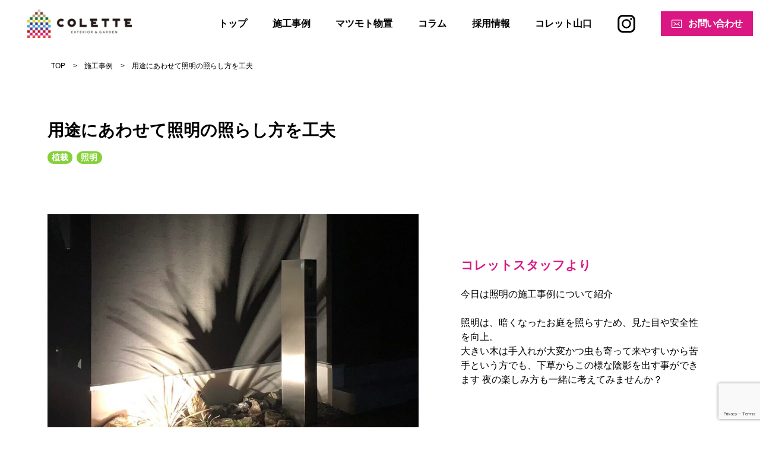

--- FILE ---
content_type: text/html; charset=UTF-8
request_url: https://colette-okayama.com/works/lighting-method/
body_size: 11339
content:
<!DOCTYPE html>
<html>

<head>
    <meta charset="UTF-8">
    <meta http-equiv="X-UA-Compatible" content="IE=edge">
    <meta name="viewport" content="width=device-width, initial-scale=1.0">
            <title>COLETTE（コレット）岡山｜岡山県の外構・エクステリア＆ガーデンショールーム</title>
                    <meta name="description" content="岡山県の外構工事、エクステリアはCOLETTE（コレット）岡山におまかせください。外構工事実績もお問い合わせください。">
            <meta property="og:description" content="岡山県の外構工事、エクステリアはCOLETTE（コレット）岡山におまかせください。外構工事実績もお問い合わせください。">
        
        <meta property="og:url" content="http://colette-okayama.com/">
        <meta property="og:type" content="website">
        <meta property="og:title" content="COLETTE（コレット）岡山｜岡山県の外構・エクステリア＆ガーデンショールーム">
        <meta property="og:image" content="https://colette-okayama.com/wp-content/themes/colette/assets/images/OGPTOP.jpg">
        <meta property="og:image:alt" content="COLETTE（コレット）岡山｜岡山県の外構・エクステリア＆ガーデンショールーム">
        <meta property="og:site_name" content="岡山県の外構工事、エクステリアはCOLETTE（コレット）岡山におまかせください。外構工事実績もお問い合わせください。">
        <meta property="og:locale" content="ja_JP">
    

    <link rel="shortcut icon" type="image/x-icon" href="https://colette-okayama.com/wp-content/themes/colette/assets/images/favicon.ico">
    <!--<link rel="stylesheet" type="text/css" href="./assets/css/style.css">-->
    <link rel="stylesheet" type="text/css" href="https://colette-okayama.com/wp-content/themes/colette/sass/style.css">
    <link rel="stylesheet" href="https://unpkg.com/swiper@8/swiper-bundle.min.css" />
    <script src="https://unpkg.com/swiper@8/swiper-bundle.min.js"></script>
    <script type="text/javascript" src="https://ajaxzip3.github.io/ajaxzip3.js" charset="utf-8"></script>
    <!--<script src="https://yubinbango.github.io/yubinbango/yubinbango.js" charset="UTF-8"></script>-->
    
		<!-- All in One SEO 4.7.0 - aioseo.com -->
		<meta name="robots" content="max-image-preview:large" />
		<link rel="canonical" href="https://colette-okayama.com/works/lighting-method/" />
		<meta name="generator" content="All in One SEO (AIOSEO) 4.7.0" />
		<meta property="og:locale" content="ja_JP" />
		<meta property="og:site_name" content="コレット岡山 - 岡山県のお庭のデザイン・外構工事ならコレット岡山へ" />
		<meta property="og:type" content="article" />
		<meta property="og:title" content="用途にあわせて照明の照らし方を工夫 - コレット岡山" />
		<meta property="og:url" content="https://colette-okayama.com/works/lighting-method/" />
		<meta property="article:published_time" content="2024-03-19T06:48:07+00:00" />
		<meta property="article:modified_time" content="2024-09-29T04:55:13+00:00" />
		<meta name="twitter:card" content="summary_large_image" />
		<meta name="twitter:title" content="用途にあわせて照明の照らし方を工夫 - コレット岡山" />
		<script type="application/ld+json" class="aioseo-schema">
			{"@context":"https:\/\/schema.org","@graph":[{"@type":"BreadcrumbList","@id":"https:\/\/colette-okayama.com\/works\/lighting-method\/#breadcrumblist","itemListElement":[{"@type":"ListItem","@id":"https:\/\/colette-okayama.com\/#listItem","position":1,"name":"\u5bb6","item":"https:\/\/colette-okayama.com\/","nextItem":"https:\/\/colette-okayama.com\/works\/lighting-method\/#listItem"},{"@type":"ListItem","@id":"https:\/\/colette-okayama.com\/works\/lighting-method\/#listItem","position":2,"name":"\u7528\u9014\u306b\u3042\u308f\u305b\u3066\u7167\u660e\u306e\u7167\u3089\u3057\u65b9\u3092\u5de5\u592b","previousItem":"https:\/\/colette-okayama.com\/#listItem"}]},{"@type":"Organization","@id":"https:\/\/colette-okayama.com\/#organization","name":"\u30b3\u30ec\u30c3\u30c8\u5ca1\u5c71","description":"\u5ca1\u5c71\u770c\u306e\u304a\u5ead\u306e\u30c7\u30b6\u30a4\u30f3\u30fb\u5916\u69cb\u5de5\u4e8b\u306a\u3089\u30b3\u30ec\u30c3\u30c8\u5ca1\u5c71\u3078","url":"https:\/\/colette-okayama.com\/"},{"@type":"WebPage","@id":"https:\/\/colette-okayama.com\/works\/lighting-method\/#webpage","url":"https:\/\/colette-okayama.com\/works\/lighting-method\/","name":"\u7528\u9014\u306b\u3042\u308f\u305b\u3066\u7167\u660e\u306e\u7167\u3089\u3057\u65b9\u3092\u5de5\u592b - \u30b3\u30ec\u30c3\u30c8\u5ca1\u5c71","inLanguage":"ja","isPartOf":{"@id":"https:\/\/colette-okayama.com\/#website"},"breadcrumb":{"@id":"https:\/\/colette-okayama.com\/works\/lighting-method\/#breadcrumblist"},"image":{"@type":"ImageObject","url":"https:\/\/i0.wp.com\/colette-okayama.com\/wp-content\/uploads\/2024\/03\/73f3925684eb481a968fd9a234d0a5f1-e1710831250219.jpg?fit=960%2C708&ssl=1","@id":"https:\/\/colette-okayama.com\/works\/lighting-method\/#mainImage","width":960,"height":708,"caption":"\u7167\u660e\u306e\u7167\u3089\u3057\u65b9\u306b\u5de5\u592b\u3092\u300c\u898b\u305f\u76ee\u3068\u5b89\u5168\u3092\u30ab\u30d0\u30fc\u300d"},"primaryImageOfPage":{"@id":"https:\/\/colette-okayama.com\/works\/lighting-method\/#mainImage"},"datePublished":"2024-03-19T15:48:07+09:00","dateModified":"2024-09-29T13:55:13+09:00"},{"@type":"WebSite","@id":"https:\/\/colette-okayama.com\/#website","url":"https:\/\/colette-okayama.com\/","name":"\u30b3\u30ec\u30c3\u30c8\u5ca1\u5c71","description":"\u5ca1\u5c71\u770c\u306e\u304a\u5ead\u306e\u30c7\u30b6\u30a4\u30f3\u30fb\u5916\u69cb\u5de5\u4e8b\u306a\u3089\u30b3\u30ec\u30c3\u30c8\u5ca1\u5c71\u3078","inLanguage":"ja","publisher":{"@id":"https:\/\/colette-okayama.com\/#organization"}}]}
		</script>
		<!-- All in One SEO -->

<!-- Jetpack Site Verification Tags -->
<meta name="google-site-verification" content="GAxJAEUcmuduX4tjFZHk3JEyBdDxOnN5rhy4nN8QggI" />
<!-- Google tag (gtag.js) consent mode dataLayer added by Site Kit -->
<script type="text/javascript" id="google_gtagjs-js-consent-mode-data-layer">
/* <![CDATA[ */
window.dataLayer = window.dataLayer || [];function gtag(){dataLayer.push(arguments);}
gtag('consent', 'default', {"ad_personalization":"denied","ad_storage":"denied","ad_user_data":"denied","analytics_storage":"denied","functionality_storage":"denied","security_storage":"denied","personalization_storage":"denied","region":["AT","BE","BG","CH","CY","CZ","DE","DK","EE","ES","FI","FR","GB","GR","HR","HU","IE","IS","IT","LI","LT","LU","LV","MT","NL","NO","PL","PT","RO","SE","SI","SK"],"wait_for_update":500});
window._googlesitekitConsentCategoryMap = {"statistics":["analytics_storage"],"marketing":["ad_storage","ad_user_data","ad_personalization"],"functional":["functionality_storage","security_storage"],"preferences":["personalization_storage"]};
window._googlesitekitConsents = {"ad_personalization":"denied","ad_storage":"denied","ad_user_data":"denied","analytics_storage":"denied","functionality_storage":"denied","security_storage":"denied","personalization_storage":"denied","region":["AT","BE","BG","CH","CY","CZ","DE","DK","EE","ES","FI","FR","GB","GR","HR","HU","IE","IS","IT","LI","LT","LU","LV","MT","NL","NO","PL","PT","RO","SE","SI","SK"],"wait_for_update":500};
/* ]]> */
</script>
<!-- Google タグ (gtag.js) の終了同意モード dataLayer が Site Kit によって追加されました -->
<link rel='dns-prefetch' href='//www.googletagmanager.com' />
<link rel='dns-prefetch' href='//stats.wp.com' />
<link rel='preconnect' href='//i0.wp.com' />
<link rel='preconnect' href='//c0.wp.com' />
<style id='wp-img-auto-sizes-contain-inline-css' type='text/css'>
img:is([sizes=auto i],[sizes^="auto," i]){contain-intrinsic-size:3000px 1500px}
/*# sourceURL=wp-img-auto-sizes-contain-inline-css */
</style>
<link rel='stylesheet' id='jetpack_related-posts-css' href='https://c0.wp.com/p/jetpack/15.4/modules/related-posts/related-posts.css' type='text/css' media='all' />
<style id='wp-block-library-inline-css' type='text/css'>
:root{--wp-block-synced-color:#7a00df;--wp-block-synced-color--rgb:122,0,223;--wp-bound-block-color:var(--wp-block-synced-color);--wp-editor-canvas-background:#ddd;--wp-admin-theme-color:#007cba;--wp-admin-theme-color--rgb:0,124,186;--wp-admin-theme-color-darker-10:#006ba1;--wp-admin-theme-color-darker-10--rgb:0,107,160.5;--wp-admin-theme-color-darker-20:#005a87;--wp-admin-theme-color-darker-20--rgb:0,90,135;--wp-admin-border-width-focus:2px}@media (min-resolution:192dpi){:root{--wp-admin-border-width-focus:1.5px}}.wp-element-button{cursor:pointer}:root .has-very-light-gray-background-color{background-color:#eee}:root .has-very-dark-gray-background-color{background-color:#313131}:root .has-very-light-gray-color{color:#eee}:root .has-very-dark-gray-color{color:#313131}:root .has-vivid-green-cyan-to-vivid-cyan-blue-gradient-background{background:linear-gradient(135deg,#00d084,#0693e3)}:root .has-purple-crush-gradient-background{background:linear-gradient(135deg,#34e2e4,#4721fb 50%,#ab1dfe)}:root .has-hazy-dawn-gradient-background{background:linear-gradient(135deg,#faaca8,#dad0ec)}:root .has-subdued-olive-gradient-background{background:linear-gradient(135deg,#fafae1,#67a671)}:root .has-atomic-cream-gradient-background{background:linear-gradient(135deg,#fdd79a,#004a59)}:root .has-nightshade-gradient-background{background:linear-gradient(135deg,#330968,#31cdcf)}:root .has-midnight-gradient-background{background:linear-gradient(135deg,#020381,#2874fc)}:root{--wp--preset--font-size--normal:16px;--wp--preset--font-size--huge:42px}.has-regular-font-size{font-size:1em}.has-larger-font-size{font-size:2.625em}.has-normal-font-size{font-size:var(--wp--preset--font-size--normal)}.has-huge-font-size{font-size:var(--wp--preset--font-size--huge)}.has-text-align-center{text-align:center}.has-text-align-left{text-align:left}.has-text-align-right{text-align:right}.has-fit-text{white-space:nowrap!important}#end-resizable-editor-section{display:none}.aligncenter{clear:both}.items-justified-left{justify-content:flex-start}.items-justified-center{justify-content:center}.items-justified-right{justify-content:flex-end}.items-justified-space-between{justify-content:space-between}.screen-reader-text{border:0;clip-path:inset(50%);height:1px;margin:-1px;overflow:hidden;padding:0;position:absolute;width:1px;word-wrap:normal!important}.screen-reader-text:focus{background-color:#ddd;clip-path:none;color:#444;display:block;font-size:1em;height:auto;left:5px;line-height:normal;padding:15px 23px 14px;text-decoration:none;top:5px;width:auto;z-index:100000}html :where(.has-border-color){border-style:solid}html :where([style*=border-top-color]){border-top-style:solid}html :where([style*=border-right-color]){border-right-style:solid}html :where([style*=border-bottom-color]){border-bottom-style:solid}html :where([style*=border-left-color]){border-left-style:solid}html :where([style*=border-width]){border-style:solid}html :where([style*=border-top-width]){border-top-style:solid}html :where([style*=border-right-width]){border-right-style:solid}html :where([style*=border-bottom-width]){border-bottom-style:solid}html :where([style*=border-left-width]){border-left-style:solid}html :where(img[class*=wp-image-]){height:auto;max-width:100%}:where(figure){margin:0 0 1em}html :where(.is-position-sticky){--wp-admin--admin-bar--position-offset:var(--wp-admin--admin-bar--height,0px)}@media screen and (max-width:600px){html :where(.is-position-sticky){--wp-admin--admin-bar--position-offset:0px}}

/*# sourceURL=wp-block-library-inline-css */
</style><style id='global-styles-inline-css' type='text/css'>
:root{--wp--preset--aspect-ratio--square: 1;--wp--preset--aspect-ratio--4-3: 4/3;--wp--preset--aspect-ratio--3-4: 3/4;--wp--preset--aspect-ratio--3-2: 3/2;--wp--preset--aspect-ratio--2-3: 2/3;--wp--preset--aspect-ratio--16-9: 16/9;--wp--preset--aspect-ratio--9-16: 9/16;--wp--preset--color--black: #000000;--wp--preset--color--cyan-bluish-gray: #abb8c3;--wp--preset--color--white: #ffffff;--wp--preset--color--pale-pink: #f78da7;--wp--preset--color--vivid-red: #cf2e2e;--wp--preset--color--luminous-vivid-orange: #ff6900;--wp--preset--color--luminous-vivid-amber: #fcb900;--wp--preset--color--light-green-cyan: #7bdcb5;--wp--preset--color--vivid-green-cyan: #00d084;--wp--preset--color--pale-cyan-blue: #8ed1fc;--wp--preset--color--vivid-cyan-blue: #0693e3;--wp--preset--color--vivid-purple: #9b51e0;--wp--preset--gradient--vivid-cyan-blue-to-vivid-purple: linear-gradient(135deg,rgb(6,147,227) 0%,rgb(155,81,224) 100%);--wp--preset--gradient--light-green-cyan-to-vivid-green-cyan: linear-gradient(135deg,rgb(122,220,180) 0%,rgb(0,208,130) 100%);--wp--preset--gradient--luminous-vivid-amber-to-luminous-vivid-orange: linear-gradient(135deg,rgb(252,185,0) 0%,rgb(255,105,0) 100%);--wp--preset--gradient--luminous-vivid-orange-to-vivid-red: linear-gradient(135deg,rgb(255,105,0) 0%,rgb(207,46,46) 100%);--wp--preset--gradient--very-light-gray-to-cyan-bluish-gray: linear-gradient(135deg,rgb(238,238,238) 0%,rgb(169,184,195) 100%);--wp--preset--gradient--cool-to-warm-spectrum: linear-gradient(135deg,rgb(74,234,220) 0%,rgb(151,120,209) 20%,rgb(207,42,186) 40%,rgb(238,44,130) 60%,rgb(251,105,98) 80%,rgb(254,248,76) 100%);--wp--preset--gradient--blush-light-purple: linear-gradient(135deg,rgb(255,206,236) 0%,rgb(152,150,240) 100%);--wp--preset--gradient--blush-bordeaux: linear-gradient(135deg,rgb(254,205,165) 0%,rgb(254,45,45) 50%,rgb(107,0,62) 100%);--wp--preset--gradient--luminous-dusk: linear-gradient(135deg,rgb(255,203,112) 0%,rgb(199,81,192) 50%,rgb(65,88,208) 100%);--wp--preset--gradient--pale-ocean: linear-gradient(135deg,rgb(255,245,203) 0%,rgb(182,227,212) 50%,rgb(51,167,181) 100%);--wp--preset--gradient--electric-grass: linear-gradient(135deg,rgb(202,248,128) 0%,rgb(113,206,126) 100%);--wp--preset--gradient--midnight: linear-gradient(135deg,rgb(2,3,129) 0%,rgb(40,116,252) 100%);--wp--preset--font-size--small: 13px;--wp--preset--font-size--medium: 20px;--wp--preset--font-size--large: 36px;--wp--preset--font-size--x-large: 42px;--wp--preset--spacing--20: 0.44rem;--wp--preset--spacing--30: 0.67rem;--wp--preset--spacing--40: 1rem;--wp--preset--spacing--50: 1.5rem;--wp--preset--spacing--60: 2.25rem;--wp--preset--spacing--70: 3.38rem;--wp--preset--spacing--80: 5.06rem;--wp--preset--shadow--natural: 6px 6px 9px rgba(0, 0, 0, 0.2);--wp--preset--shadow--deep: 12px 12px 50px rgba(0, 0, 0, 0.4);--wp--preset--shadow--sharp: 6px 6px 0px rgba(0, 0, 0, 0.2);--wp--preset--shadow--outlined: 6px 6px 0px -3px rgb(255, 255, 255), 6px 6px rgb(0, 0, 0);--wp--preset--shadow--crisp: 6px 6px 0px rgb(0, 0, 0);}:where(.is-layout-flex){gap: 0.5em;}:where(.is-layout-grid){gap: 0.5em;}body .is-layout-flex{display: flex;}.is-layout-flex{flex-wrap: wrap;align-items: center;}.is-layout-flex > :is(*, div){margin: 0;}body .is-layout-grid{display: grid;}.is-layout-grid > :is(*, div){margin: 0;}:where(.wp-block-columns.is-layout-flex){gap: 2em;}:where(.wp-block-columns.is-layout-grid){gap: 2em;}:where(.wp-block-post-template.is-layout-flex){gap: 1.25em;}:where(.wp-block-post-template.is-layout-grid){gap: 1.25em;}.has-black-color{color: var(--wp--preset--color--black) !important;}.has-cyan-bluish-gray-color{color: var(--wp--preset--color--cyan-bluish-gray) !important;}.has-white-color{color: var(--wp--preset--color--white) !important;}.has-pale-pink-color{color: var(--wp--preset--color--pale-pink) !important;}.has-vivid-red-color{color: var(--wp--preset--color--vivid-red) !important;}.has-luminous-vivid-orange-color{color: var(--wp--preset--color--luminous-vivid-orange) !important;}.has-luminous-vivid-amber-color{color: var(--wp--preset--color--luminous-vivid-amber) !important;}.has-light-green-cyan-color{color: var(--wp--preset--color--light-green-cyan) !important;}.has-vivid-green-cyan-color{color: var(--wp--preset--color--vivid-green-cyan) !important;}.has-pale-cyan-blue-color{color: var(--wp--preset--color--pale-cyan-blue) !important;}.has-vivid-cyan-blue-color{color: var(--wp--preset--color--vivid-cyan-blue) !important;}.has-vivid-purple-color{color: var(--wp--preset--color--vivid-purple) !important;}.has-black-background-color{background-color: var(--wp--preset--color--black) !important;}.has-cyan-bluish-gray-background-color{background-color: var(--wp--preset--color--cyan-bluish-gray) !important;}.has-white-background-color{background-color: var(--wp--preset--color--white) !important;}.has-pale-pink-background-color{background-color: var(--wp--preset--color--pale-pink) !important;}.has-vivid-red-background-color{background-color: var(--wp--preset--color--vivid-red) !important;}.has-luminous-vivid-orange-background-color{background-color: var(--wp--preset--color--luminous-vivid-orange) !important;}.has-luminous-vivid-amber-background-color{background-color: var(--wp--preset--color--luminous-vivid-amber) !important;}.has-light-green-cyan-background-color{background-color: var(--wp--preset--color--light-green-cyan) !important;}.has-vivid-green-cyan-background-color{background-color: var(--wp--preset--color--vivid-green-cyan) !important;}.has-pale-cyan-blue-background-color{background-color: var(--wp--preset--color--pale-cyan-blue) !important;}.has-vivid-cyan-blue-background-color{background-color: var(--wp--preset--color--vivid-cyan-blue) !important;}.has-vivid-purple-background-color{background-color: var(--wp--preset--color--vivid-purple) !important;}.has-black-border-color{border-color: var(--wp--preset--color--black) !important;}.has-cyan-bluish-gray-border-color{border-color: var(--wp--preset--color--cyan-bluish-gray) !important;}.has-white-border-color{border-color: var(--wp--preset--color--white) !important;}.has-pale-pink-border-color{border-color: var(--wp--preset--color--pale-pink) !important;}.has-vivid-red-border-color{border-color: var(--wp--preset--color--vivid-red) !important;}.has-luminous-vivid-orange-border-color{border-color: var(--wp--preset--color--luminous-vivid-orange) !important;}.has-luminous-vivid-amber-border-color{border-color: var(--wp--preset--color--luminous-vivid-amber) !important;}.has-light-green-cyan-border-color{border-color: var(--wp--preset--color--light-green-cyan) !important;}.has-vivid-green-cyan-border-color{border-color: var(--wp--preset--color--vivid-green-cyan) !important;}.has-pale-cyan-blue-border-color{border-color: var(--wp--preset--color--pale-cyan-blue) !important;}.has-vivid-cyan-blue-border-color{border-color: var(--wp--preset--color--vivid-cyan-blue) !important;}.has-vivid-purple-border-color{border-color: var(--wp--preset--color--vivid-purple) !important;}.has-vivid-cyan-blue-to-vivid-purple-gradient-background{background: var(--wp--preset--gradient--vivid-cyan-blue-to-vivid-purple) !important;}.has-light-green-cyan-to-vivid-green-cyan-gradient-background{background: var(--wp--preset--gradient--light-green-cyan-to-vivid-green-cyan) !important;}.has-luminous-vivid-amber-to-luminous-vivid-orange-gradient-background{background: var(--wp--preset--gradient--luminous-vivid-amber-to-luminous-vivid-orange) !important;}.has-luminous-vivid-orange-to-vivid-red-gradient-background{background: var(--wp--preset--gradient--luminous-vivid-orange-to-vivid-red) !important;}.has-very-light-gray-to-cyan-bluish-gray-gradient-background{background: var(--wp--preset--gradient--very-light-gray-to-cyan-bluish-gray) !important;}.has-cool-to-warm-spectrum-gradient-background{background: var(--wp--preset--gradient--cool-to-warm-spectrum) !important;}.has-blush-light-purple-gradient-background{background: var(--wp--preset--gradient--blush-light-purple) !important;}.has-blush-bordeaux-gradient-background{background: var(--wp--preset--gradient--blush-bordeaux) !important;}.has-luminous-dusk-gradient-background{background: var(--wp--preset--gradient--luminous-dusk) !important;}.has-pale-ocean-gradient-background{background: var(--wp--preset--gradient--pale-ocean) !important;}.has-electric-grass-gradient-background{background: var(--wp--preset--gradient--electric-grass) !important;}.has-midnight-gradient-background{background: var(--wp--preset--gradient--midnight) !important;}.has-small-font-size{font-size: var(--wp--preset--font-size--small) !important;}.has-medium-font-size{font-size: var(--wp--preset--font-size--medium) !important;}.has-large-font-size{font-size: var(--wp--preset--font-size--large) !important;}.has-x-large-font-size{font-size: var(--wp--preset--font-size--x-large) !important;}
/*# sourceURL=global-styles-inline-css */
</style>

<style id='classic-theme-styles-inline-css' type='text/css'>
/*! This file is auto-generated */
.wp-block-button__link{color:#fff;background-color:#32373c;border-radius:9999px;box-shadow:none;text-decoration:none;padding:calc(.667em + 2px) calc(1.333em + 2px);font-size:1.125em}.wp-block-file__button{background:#32373c;color:#fff;text-decoration:none}
/*# sourceURL=/wp-includes/css/classic-themes.min.css */
</style>
<link rel='stylesheet' id='contact-form-7-css' href='https://colette-okayama.com/wp-content/plugins/contact-form-7/includes/css/styles.css?ver=6.1.4' type='text/css' media='all' />
<script type="text/javascript" id="jetpack_related-posts-js-extra">
/* <![CDATA[ */
var related_posts_js_options = {"post_heading":"h4"};
//# sourceURL=jetpack_related-posts-js-extra
/* ]]> */
</script>
<script type="text/javascript" src="https://c0.wp.com/p/jetpack/15.4/_inc/build/related-posts/related-posts.min.js" id="jetpack_related-posts-js"></script>

<!-- Site Kit によって追加された Google タグ（gtag.js）スニペット -->
<!-- Google アナリティクス スニペット (Site Kit が追加) -->
<script type="text/javascript" src="https://www.googletagmanager.com/gtag/js?id=GT-5R896SQ" id="google_gtagjs-js" async></script>
<script type="text/javascript" id="google_gtagjs-js-after">
/* <![CDATA[ */
window.dataLayer = window.dataLayer || [];function gtag(){dataLayer.push(arguments);}
gtag("set","linker",{"domains":["colette-okayama.com"]});
gtag("js", new Date());
gtag("set", "developer_id.dZTNiMT", true);
gtag("config", "GT-5R896SQ");
//# sourceURL=google_gtagjs-js-after
/* ]]> */
</script>
<meta name="generator" content="Site Kit by Google 1.171.0" />	<style>img#wpstats{display:none}</style>
		<meta name="redi-version" content="1.2.7" />
<!-- Google タグ マネージャー スニペット (Site Kit が追加) -->
<script type="text/javascript">
/* <![CDATA[ */

			( function( w, d, s, l, i ) {
				w[l] = w[l] || [];
				w[l].push( {'gtm.start': new Date().getTime(), event: 'gtm.js'} );
				var f = d.getElementsByTagName( s )[0],
					j = d.createElement( s ), dl = l != 'dataLayer' ? '&l=' + l : '';
				j.async = true;
				j.src = 'https://www.googletagmanager.com/gtm.js?id=' + i + dl;
				f.parentNode.insertBefore( j, f );
			} )( window, document, 'script', 'dataLayer', 'GTM-KLHV6P99' );
			
/* ]]> */
</script>

<!-- (ここまで) Google タグ マネージャー スニペット (Site Kit が追加) -->
		<style type="text/css" id="wp-custom-css">
			#p-news .s-news-title__main {
  font-size: 3.4rem;
}
#p-news h2.wp-block-heading {
	 font-size: 3rem;
}
#p-news h3.wp-block-heading {
	 font-size: 2.6rem;
}

@media (min-width: 768px) {
#column-list {
    width: 1263px;
    margin: 0 auto;
    display: flex;
    flex-wrap: wrap;
    justify-content: flex-start;
    align-items: stretch;
    gap: 50px;
}

#column-list .newslist__item {
    width: calc((100% - 100px) / 3);
}

#column-list .newslist__item a {
    padding: 0;
    display: flex;
    flex-direction: column;
    align-items: flex-start;
    border: none;
    gap: 10px;
}

#column-list .newslist__item a img {
    width: 100%;
    object-fit: cover;
    height: fit-content;
}

#column-list .newslist__item a .item--title {
    font-size: 18px;
    padding: 0;
    font-weight: bold;
}

#column-list .newslist__item a .item--cat {
    display: block;
    width: fit-content;
    background-color: #85D139;
    font-size: 16px;
    font-weight: bold;
    color: #FFF;
    text-align: center;
    text-decoration: none;
    padding: 0 1em;
    border-radius: 10px;
	}
}

@media (max-width: 767px) {
#column-list {
        width: 90%;
        margin: 0 auto;
        display: flex;
        flex-wrap: wrap;
        justify-content: flex-start;
        align-items: stretch;
        gap: 20px;
    }

    #column-list .newslist__item {
        width: calc((100% - 20px) / 2);
    }

    #column-list .newslist__item a {
        padding: 0;
        display: flex;
        flex-direction: column;
        align-items: flex-start;
        border: none;
        gap: 10px;
    }

    #column-list .newslist__item a img {
        width: 100%;
        object-fit: cover;
        height: fit-content;
    }

    #column-list .newslist__item a .item--title {
        font-size: 3.2rem;
        padding: 0;
        font-weight: bold;
    }

    #column-list .newslist__item a .item--cat {
        display: block;
        width: fit-content;
        background-color: #85D139;
        font-size: 16px;
        font-weight: bold;
        color: #FFF;
        text-align: center;
        text-decoration: none;
        padding: 0 1em;
        border-radius: 10px;
    }
}		</style>
		</head>


        <body>
        
        <div class="wrap">
            <header class="header" id="header">
                <a class="heder-logo" href="https://colette-okayama.com/">
                    <img src="https://colette-okayama.com/wp-content/themes/colette/assets/images/header-logo.png" alt="colette">
                </a>
                <div class="naviwrap">
                    <nav class="heder-navi">
                        <ul class="heder-navi__menu">
                            <li class="heder-navi__item">
                                <a href="https://colette-okayama.com/">トップ</a>
                            </li>
                            <li class="heder-navi__item">
                                <a href="https://colette-okayama.com/works/">施工事例</a>
                            </li>
                            <li class="heder-navi__item">
                                <a href="https://colette-okayama.com/products/">マツモト物置</a>
                            </li>
                            <li class="heder-navi__item">
                                <a href="https://colette-okayama.com/column/">コラム</a>
                            </li>
                            <li class="heder-navi__item">
                                <a href="https://recruit-yonemoto.com/" target="_blank">採用情報</a>
                            </li>
                            <li class="heder-navi__item">
                                <a href="https://colette-yonemoto.com/" target="_blank">コレット山口</a>
                            </li>
                            <li class="heder-navi__item">
                                <a href="https://www.instagram.com/colette_okayama/" target="_blank" class="insta">
                                    <img src="https://colette-okayama.com/wp-content/themes/colette/assets/images/insta-icon.svg" alt="インスタアイコン" class="defalut">
                                    <img src="https://colette-okayama.com/wp-content/themes/colette/assets/images/insta-icon-pink.svg" alt="インスタアイコン" class="pink">
                                </a>
                            </li>
                        </ul>
                    </nav>
                    <div class="navi-info">
                        <a href="#contact" class="navi-info__contact"><img src="https://colette-okayama.com/wp-content/themes/colette/assets/images/mail-icon.svg" alt="メールアイコン"><span>お問い合わせ</span></a></li>
                    </div>
                </div>
                <div class="h_menu is-sponly">
                    <span class="icon"></span><span class="text"></span>
                </div>
            </header><main class="main">
  <div class="l-breadcrumb">
        <ul>
      <li><a href="https://colette-okayama.com/">TOP</a></li>
      <li>></li>
      <li><a href="https://colette-okayama.com/works/">施工事例</a></li>
      <li>></li>
      <li>用途にあわせて照明の照らし方を工夫</li>
    </ul>
  </div>

    <!-- WORKS -->
    <section class="p-works">
      <div class="p-works__inner">
        <div class="p-workscontents">
          <h1 class="p-works__title">用途にあわせて照明の照らし方を工夫</h1>
          <ul class="p-works__categorylist">
                      <li class="p-works__categoryitem"><a href="https://colette-okayama.com//works_cat/planting/">植栽</a></li>
        	            <li class="p-works__categoryitem"><a href="https://colette-okayama.com//works_cat/illumination/">照明</a></li>
        	          </ul>
          <div class="p-staff-comment">
                                  <div class="p-works__section-2col">
              <div class="p-works__box">
                <img src="https://colette-okayama.com/wp-content/uploads/2024/03/73f3925684eb481a968fd9a234d0a5f1-e1710831250219.jpg" alt="">
              </div>

              <div class="p-works__box">
                <div class="staff">
                  <p class="staff__title">コレットスタッフより</p>
                  <p class="staff__text">今日は照明の施工事例について紹介
<br><br>
照明は、暗くなったお庭を照らすため、見た目や安全性を向上。
<br>
大きい木は手入れが大変かつ虫も寄って来やすいから苦手という方でも、下草からこの様な陰影を出す事ができます

夜の楽しみ方も一緒に考えてみませんか？</p>
                </div>
              </div>
            </div>          
                    
                </div>
            
          <div class="p-works__section-1col">
            <div class="p-works__box">
              <dl class="customer">
                <dt>お客様のご希望内容</dt>
                <dd></dd>
              </dl>
            </div>
          </div>
          <div class="p-works__btn">
            <a class="more__btn" href="https://colette-okayama.com//works/"><span>施工事例に戻る</span></a>
          </div>
        </div>

        <ul class="p-works__relatedlist">

        
                <!-- ここにループさせるコンテンツをいれる -->
                <li class="p-works__relateditem">
                  <a class="p-works__link" href="https://colette-okayama.com/works/lighting_night-atmosphere-starts/">
                  					<img src="https://colette-okayama.com/wp-content/uploads/2024/03/3dea3add8ed3c2665d2b0e7c77d5a3f8-scaled.jpg" alt="照明から始まる夜の雰囲気「ライトアップで空間演出」">
					                  </a>
                  <h2 class="p-works__title">照明から始まる夜の雰囲気「ライトアップで空間演出」</h2>
                  <ul class="p-works__categorylist">
                                        <li class="p-works__categoryitem"><a href="https://colette-okayama.com//works_cat/approach/">アプローチ</a></li>
        						                      <li class="p-works__categoryitem"><a href="https://colette-okayama.com//works_cat/gatepost-door/">門柱、門扉</a></li>
        						                      <li class="p-works__categoryitem"><a href="https://colette-okayama.com//works_cat/planting/">植栽</a></li>
        						                      <li class="p-works__categoryitem"><a href="https://colette-okayama.com//works_cat/illumination/">照明</a></li>
        						                  </ul>
                </a>

                </li>		

                
                <!-- ここにループさせるコンテンツをいれる -->
                <li class="p-works__relateditem">
                  <a class="p-works__link" href="https://colette-okayama.com/works/plants_gabions_natural-stones/">
                  					<img src="https://colette-okayama.com/wp-content/uploads/2024/03/0f10cc9850d20e12bd1726858b3fdbfa.jpg" alt="ガビオンや自然石と植栽の組み合わせ「自然素材を意識したお庭">
					                  </a>
                  <h2 class="p-works__title">ガビオンや自然石と植栽の組み合わせ「自然素材を意識したお庭</h2>
                  <ul class="p-works__categorylist">
                                        <li class="p-works__categoryitem"><a href="https://colette-okayama.com//works_cat/approach/">アプローチ</a></li>
        						                      <li class="p-works__categoryitem"><a href="https://colette-okayama.com//works_cat/gatepost-door/">門柱、門扉</a></li>
        						                      <li class="p-works__categoryitem"><a href="https://colette-okayama.com//works_cat/planting/">植栽</a></li>
        						                  </ul>
                </a>

                </li>		

                
                <!-- ここにループさせるコンテンツをいれる -->
                <li class="p-works__relateditem">
                  <a class="p-works__link" href="https://colette-okayama.com/works/horsetail-calm-colors/">
                  					<img src="https://colette-okayama.com/wp-content/uploads/2024/03/cbfa3753e054c2145c4fa69bfe5ac2f2.jpg" alt="トクサと合わせて落ち着いた色の「パレット塗り門柱」">
					                  </a>
                  <h2 class="p-works__title">トクサと合わせて落ち着いた色の「パレット塗り門柱」</h2>
                  <ul class="p-works__categorylist">
                                        <li class="p-works__categoryitem"><a href="https://colette-okayama.com//works_cat/gatepost-door/">門柱、門扉</a></li>
        						                      <li class="p-works__categoryitem"><a href="https://colette-okayama.com//works_cat/planting/">植栽</a></li>
        						                  </ul>
                </a>

                </li>		

                            </ul>

        <ul class="c-catlist">
          <li class="c-catlist__item"><a href="https://colette-okayama.com/works_cat/approach/">アプローチ</a></li><li class="c-catlist__item"><a href="https://colette-okayama.com/works_cat/gatepost-door/">門柱、門扉</a></li><li class="c-catlist__item"><a href="https://colette-okayama.com/works_cat/fence/">堀、フェンス</a></li><li class="c-catlist__item"><a href="https://colette-okayama.com/works_cat/parking-carport/">駐車場、カーポート</a></li><li class="c-catlist__item"><a href="https://colette-okayama.com/works_cat/terrace-deck/">テラス、デッキ</a></li><li class="c-catlist__item"><a href="https://colette-okayama.com/works_cat/planting/">植栽</a></li><li class="c-catlist__item"><a href="https://colette-okayama.com/works_cat/illumination/">照明</a></li><li class="c-catlist__item"><a href="https://colette-okayama.com/works_cat/matsumoto-monooki/">マツモト物置</a></li><li class="c-catlist__item"><a href="https://colette-okayama.com/works_cat/others/">その他</a></li>        </ul>
      </div>
    </section>

    <!-- Contactbnr -->
    <section class="c-contactbnr" id="contactbnr">
      <div class="c-contactbnr__inner">
            <div class="js_fade">
                <h2 class="c-sec-title2">
                    <span class="en josefin">CONTACT</span>
                    <span class="head"><img src="https://colette-okayama.com/wp-content/themes/colette/assets/images/cp/img-sec-title.svg" alt=""></span>
                </h2>
                <div class="c-msg">
                  <p class="c-msg__main">お問い合わせ・ご相談はこちら</p>
                </div>
                <div class="c-contactbnr__btn">
                  <a href="https://colette-okayama.com/#contact" class="navi-info__contact"><img src="https://colette-okayama.com/wp-content/themes/colette/assets/images/mail-icon.svg" alt="メールアイコン"><span>お問い合わせ</span></a>
                </div>
            </div>
        </div>
    </section>
    <!-- END Contactbnr -->
    <!-- Recruit -->
    <section class="recruit" id="recruit">
        <div class="recruit__bg">
            <picture>
                <source srcset="https://colette-okayama.com/wp-content/themes/colette/assets/images/top/img-bg-recruit-sp.jpg" media="(max-width: 768px)">
                <img src="https://colette-okayama.com/wp-content/themes/colette/assets/images/top/img-bg-recruit.jpg" alt="">
            </picture>
        </div>
        <div class="recruit__inner white">
            <div class="js_fade">
                <h2 class="c-sec-title2">
                    <span class="en josefin">RECRUIT</span>
                    <span class="head"><img src="https://colette-okayama.com/wp-content/themes/colette/assets/images/cp/img-sec-title.svg" alt=""></span>
                </h2>
                <div class="c-msg">
                    <p class="c-msg__main">コレットで一緒に働きませんか？</p>
                    <p class="c-msg__sub">ご興味のある方はご連絡ください</p>
                </div>
            </div>
            <div class="recruit__list js_fade">
                <a href="https://recruit-yonemoto.com/?id=field4" target="_blank" class="recruit__item">
                    <div class="recruit__title">
                        <p class="recruit__title-ja">エクステリアプランナー</p>
                    </div>
                    <div class="recruit__content">
                        <p>施主様との打ち合わせ<br>プラン・見積もり作成<br>環境管理</p>
                    </div>
                </a>
                <a href="https://recruit-yonemoto.com/?id=field4" target="_blank" class="recruit__item">
                    <div class="recruit__title">
                        <p class="recruit__title-ja">CADオペレーター</p>
                    </div>
                    <div class="recruit__content">
                        <p>CAD図案作成<br>プラン作成<br>事務作業</p>
                    </div>
                </a>
            </div>
        </div>
    </section>
    <!-- END Services -->

</main>
</div>
<script>
  const mySwiper = new Swiper('.swiper-container', {
  // オプション設定
  loop: true, // ループするかどうか
  pagination: {
    el: '.swiper-pagination',
        type: 'bullets',
        clickable: true
  },
  navigation: {
    nextEl: '.swiper-button-next',
    prevEl: '.swiper-button-prev',
  },
});


    var elements = [];
    document.addEventListener('DOMContentLoaded', function() {
        var ary = [
            'fade1'
        ];

        setTimeout(function() {
            for (var i = 0; i < ary.length; i++) {
                (function(i) {
                    elements.push(document.getElementsByClassName(ary[i])[0]);
                })(i);
            }

            for (var i = 0; i < elements.length; i++) {
                (function(i) {
                    elements[i].addEventListener('transitionend', function(e) {
                        if (i != elements.length - 1) {
                            if (i == 0) {
                                elements[i + 1].classList.add('is-animated');
                            }
                        }
                    }, false);
                })(i);
            }
            elements[0].classList.add('is-animated')

        }, 1000);
    }, false);
</script>
<!-- footer -->
<footer class="footer" id="footer">
    <div class="footer__inner">

        <div class="footer__detail">
            <div class="footer__logo">
                <a href="#"><img src="https://colette-okayama.com/wp-content/themes/colette/assets/images/header-logo.png" alt="colette"></a>
            </div>
            <div class="footer__address">
                <p>岡山ショールーム</p>
                <p>［住所］ 〒700-0953 岡山県岡山市南区西市624番地</p>
                <p><span>［営業時間］ 9：00～17：00</span><span>［定休日］ 水曜日</span></p>
                <p><span><a href="tel:086-242-2760" target="_blank">［TEL］ 086-242-2760</a></span><span>［FAX］ 086-242-2770</span></p>
            </div>
        </div>

        <div class="naviwrap">
            <nav class="heder-navi">
                <ul class="heder-navi__menu">
                    <li class="heder-navi__item">
                        <a href="https://colette-okayama.com/">トップ</a>
                    </li>
                    <li class="heder-navi__item">
                        <a href="https://colette-okayama.com//works/" target="_blank">施工事例</a>
                    </li>
                    <li class="heder-navi__item">
                        <a href="https://colette-okayama.com/products/">マツモト物置</a>
                    </li>
                    <li class="heder-navi__item">
                        <a href="https://colette-okayama.com/column/">コラム</a>
                    </li>
                    <li class="heder-navi__item">
                        <a href="https://recruit-yonemoto.com/" target="_blank">採用情報</a>
                    </li>
                    <li class="heder-navi__item">
                        <a href="https://colette-yonemoto.com/" target="_blank">コレット山口</a>
                    </li>
                    <li class="heder-navi__item">
                        <a href="https://www.instagram.com/colette.okayama/" target="_blank" class="insta">
                            <img src="https://colette-okayama.com/wp-content/themes/colette/assets/images/insta-icon.svg" alt="インスタアイコン" class="defalut">
                            <img src="https://colette-okayama.com/wp-content/themes/colette/assets/images/insta-icon-pink.svg" alt="インスタアイコン" class="pink">
                        </a>
                    </li>
                </ul>
            </nav>
            <div class="navi-info">
                <a href="#contact" class="navi-info__contact"><img src="https://colette-okayama.com/wp-content/themes/colette/assets/images/mail-icon.svg" alt="メールアイコン"><span>お問い合わせ</span></a></li>
            </div>
        </div>

    </div>
    <p class="footer__cr">Copyright 2023 COLETTE</p>
    </section>
    <!-- END ACCESS -->
    </div>
</footer>
</div>
</body>
<script>
    function init() {
        const header = document.querySelector('#header');
        document.addEventListener('scroll', () => {
            var mv = document.querySelector('.mv');
            var areatop = mv.getBoundingClientRect().top;
            if (areatop < 0) {
                header.classList.add('js_active');
            } else {
                header.classList.remove('js_active');
            }
        }, false);

        section2 = document.getElementsByClassName('js_fade');
        document.addEventListener('scroll', function(e) {
            for (var i = 0; i < section2.length; i++) {
                if (window.screen.height - 400 >= section2[i].getBoundingClientRect().y) {
                    section2[i].classList.add('is_fadeActive');
                }
            }
        }, false);

    }
    window.addEventListener('DOMContentLoaded', init, false);
</script>
<script>
    document.addEventListener('DOMContentLoaded', function() {
        isOvered = false;
        var header = document.getElementById('header');
        var h_menu = document.querySelector('.h_menu');

        h_menu.addEventListener('click', function(e) {
            if (isOvered == true) {
                header.classList.remove('is-open');
                isOvered = false;
            } else {
                header.classList.add('is-open');
                isOvered = true;
            }
        }, false);

    }, false);
</script>
<script>
    const swiper = new Swiper(".swiper", {
        loop: true, // ループ有効
        speed: 6000, // ループの時間
        allowTouchMove: false, // スワイプ無効
        autoplay: {
            delay: 0, // 途切れなくループ
        },
        slidesPerView: 2,
        breakpoints: {
            // スライドの表示枚数：600px以上の場合
            600: {
                slidesPerView: 3,
            },
            // スライドの表示枚数：768px以上の場合
            768: {
                slidesPerView: 4,
            },
        },
    });
</script>
<script>
    const swiper2 = new Swiper(".swiper2", {
        loop: true, // ループ有効
        speed: 6000, // ループの時間
        allowTouchMove: false, // スワイプ無効
        autoplay: {
            delay: 0, // 途切れなくループ
        },
        slidesPerView: 2,
        breakpoints: {
            // スライドの表示枚数：600px以上の場合
            600: {
                slidesPerView: 2,
            },
            // スライドの表示枚数：768px以上の場合
            768: {
                slidesPerView: 2,
            },
        },
    });
</script>
<script type="speculationrules">
{"prefetch":[{"source":"document","where":{"and":[{"href_matches":"/*"},{"not":{"href_matches":["/wp-*.php","/wp-admin/*","/wp-content/uploads/*","/wp-content/*","/wp-content/plugins/*","/wp-content/themes/colette/*","/*\\?(.+)"]}},{"not":{"selector_matches":"a[rel~=\"nofollow\"]"}},{"not":{"selector_matches":".no-prefetch, .no-prefetch a"}}]},"eagerness":"conservative"}]}
</script>
  <script>
    document.addEventListener( 'wpcf7mailsent', function( event ) {

        //"/contact"以下は送信完了ページのurlに書き換える
        location = 'https://colette-okayama.com/thanks/';
    }, false );
  </script>		<!-- Google タグ マネージャー (noscript) スニペット (Site Kit が追加) -->
		<noscript>
			<iframe src="https://www.googletagmanager.com/ns.html?id=GTM-KLHV6P99" height="0" width="0" style="display:none;visibility:hidden"></iframe>
		</noscript>
		<!-- (ここまで) Google タグ マネージャー (noscript) スニペット (Site Kit が追加) -->
		<script type="text/javascript" src="https://c0.wp.com/c/6.9/wp-includes/js/dist/hooks.min.js" id="wp-hooks-js"></script>
<script type="text/javascript" src="https://c0.wp.com/c/6.9/wp-includes/js/dist/i18n.min.js" id="wp-i18n-js"></script>
<script type="text/javascript" id="wp-i18n-js-after">
/* <![CDATA[ */
wp.i18n.setLocaleData( { 'text direction\u0004ltr': [ 'ltr' ] } );
//# sourceURL=wp-i18n-js-after
/* ]]> */
</script>
<script type="text/javascript" src="https://colette-okayama.com/wp-content/plugins/contact-form-7/includes/swv/js/index.js?ver=6.1.4" id="swv-js"></script>
<script type="text/javascript" id="contact-form-7-js-translations">
/* <![CDATA[ */
( function( domain, translations ) {
	var localeData = translations.locale_data[ domain ] || translations.locale_data.messages;
	localeData[""].domain = domain;
	wp.i18n.setLocaleData( localeData, domain );
} )( "contact-form-7", {"translation-revision-date":"2025-11-30 08:12:23+0000","generator":"GlotPress\/4.0.3","domain":"messages","locale_data":{"messages":{"":{"domain":"messages","plural-forms":"nplurals=1; plural=0;","lang":"ja_JP"},"This contact form is placed in the wrong place.":["\u3053\u306e\u30b3\u30f3\u30bf\u30af\u30c8\u30d5\u30a9\u30fc\u30e0\u306f\u9593\u9055\u3063\u305f\u4f4d\u7f6e\u306b\u7f6e\u304b\u308c\u3066\u3044\u307e\u3059\u3002"],"Error:":["\u30a8\u30e9\u30fc:"]}},"comment":{"reference":"includes\/js\/index.js"}} );
//# sourceURL=contact-form-7-js-translations
/* ]]> */
</script>
<script type="text/javascript" id="contact-form-7-js-before">
/* <![CDATA[ */
var wpcf7 = {
    "api": {
        "root": "https:\/\/colette-okayama.com\/wp-json\/",
        "namespace": "contact-form-7\/v1"
    }
};
//# sourceURL=contact-form-7-js-before
/* ]]> */
</script>
<script type="text/javascript" src="https://colette-okayama.com/wp-content/plugins/contact-form-7/includes/js/index.js?ver=6.1.4" id="contact-form-7-js"></script>
<script type="text/javascript" src="https://colette-okayama.com/wp-content/plugins/google-site-kit/dist/assets/js/googlesitekit-consent-mode-bc2e26cfa69fcd4a8261.js" id="googlesitekit-consent-mode-js"></script>
<script type="text/javascript" src="https://www.google.com/recaptcha/api.js?render=6LcyikQpAAAAACD-feemjmj0jfS6swzyp7d-3yul&amp;ver=3.0" id="google-recaptcha-js"></script>
<script type="text/javascript" src="https://c0.wp.com/c/6.9/wp-includes/js/dist/vendor/wp-polyfill.min.js" id="wp-polyfill-js"></script>
<script type="text/javascript" id="wpcf7-recaptcha-js-before">
/* <![CDATA[ */
var wpcf7_recaptcha = {
    "sitekey": "6LcyikQpAAAAACD-feemjmj0jfS6swzyp7d-3yul",
    "actions": {
        "homepage": "homepage",
        "contactform": "contactform"
    }
};
//# sourceURL=wpcf7-recaptcha-js-before
/* ]]> */
</script>
<script type="text/javascript" src="https://colette-okayama.com/wp-content/plugins/contact-form-7/modules/recaptcha/index.js?ver=6.1.4" id="wpcf7-recaptcha-js"></script>
<script type="text/javascript" id="jetpack-stats-js-before">
/* <![CDATA[ */
_stq = window._stq || [];
_stq.push([ "view", {"v":"ext","blog":"231378759","post":"62","tz":"9","srv":"colette-okayama.com","j":"1:15.4"} ]);
_stq.push([ "clickTrackerInit", "231378759", "62" ]);
//# sourceURL=jetpack-stats-js-before
/* ]]> */
</script>
<script type="text/javascript" src="https://stats.wp.com/e-202605.js" id="jetpack-stats-js" defer="defer" data-wp-strategy="defer"></script>

</html>

--- FILE ---
content_type: text/html; charset=utf-8
request_url: https://www.google.com/recaptcha/api2/anchor?ar=1&k=6LcyikQpAAAAACD-feemjmj0jfS6swzyp7d-3yul&co=aHR0cHM6Ly9jb2xldHRlLW9rYXlhbWEuY29tOjQ0Mw..&hl=en&v=N67nZn4AqZkNcbeMu4prBgzg&size=invisible&anchor-ms=20000&execute-ms=30000&cb=fq8eqmpsaw7z
body_size: 48763
content:
<!DOCTYPE HTML><html dir="ltr" lang="en"><head><meta http-equiv="Content-Type" content="text/html; charset=UTF-8">
<meta http-equiv="X-UA-Compatible" content="IE=edge">
<title>reCAPTCHA</title>
<style type="text/css">
/* cyrillic-ext */
@font-face {
  font-family: 'Roboto';
  font-style: normal;
  font-weight: 400;
  font-stretch: 100%;
  src: url(//fonts.gstatic.com/s/roboto/v48/KFO7CnqEu92Fr1ME7kSn66aGLdTylUAMa3GUBHMdazTgWw.woff2) format('woff2');
  unicode-range: U+0460-052F, U+1C80-1C8A, U+20B4, U+2DE0-2DFF, U+A640-A69F, U+FE2E-FE2F;
}
/* cyrillic */
@font-face {
  font-family: 'Roboto';
  font-style: normal;
  font-weight: 400;
  font-stretch: 100%;
  src: url(//fonts.gstatic.com/s/roboto/v48/KFO7CnqEu92Fr1ME7kSn66aGLdTylUAMa3iUBHMdazTgWw.woff2) format('woff2');
  unicode-range: U+0301, U+0400-045F, U+0490-0491, U+04B0-04B1, U+2116;
}
/* greek-ext */
@font-face {
  font-family: 'Roboto';
  font-style: normal;
  font-weight: 400;
  font-stretch: 100%;
  src: url(//fonts.gstatic.com/s/roboto/v48/KFO7CnqEu92Fr1ME7kSn66aGLdTylUAMa3CUBHMdazTgWw.woff2) format('woff2');
  unicode-range: U+1F00-1FFF;
}
/* greek */
@font-face {
  font-family: 'Roboto';
  font-style: normal;
  font-weight: 400;
  font-stretch: 100%;
  src: url(//fonts.gstatic.com/s/roboto/v48/KFO7CnqEu92Fr1ME7kSn66aGLdTylUAMa3-UBHMdazTgWw.woff2) format('woff2');
  unicode-range: U+0370-0377, U+037A-037F, U+0384-038A, U+038C, U+038E-03A1, U+03A3-03FF;
}
/* math */
@font-face {
  font-family: 'Roboto';
  font-style: normal;
  font-weight: 400;
  font-stretch: 100%;
  src: url(//fonts.gstatic.com/s/roboto/v48/KFO7CnqEu92Fr1ME7kSn66aGLdTylUAMawCUBHMdazTgWw.woff2) format('woff2');
  unicode-range: U+0302-0303, U+0305, U+0307-0308, U+0310, U+0312, U+0315, U+031A, U+0326-0327, U+032C, U+032F-0330, U+0332-0333, U+0338, U+033A, U+0346, U+034D, U+0391-03A1, U+03A3-03A9, U+03B1-03C9, U+03D1, U+03D5-03D6, U+03F0-03F1, U+03F4-03F5, U+2016-2017, U+2034-2038, U+203C, U+2040, U+2043, U+2047, U+2050, U+2057, U+205F, U+2070-2071, U+2074-208E, U+2090-209C, U+20D0-20DC, U+20E1, U+20E5-20EF, U+2100-2112, U+2114-2115, U+2117-2121, U+2123-214F, U+2190, U+2192, U+2194-21AE, U+21B0-21E5, U+21F1-21F2, U+21F4-2211, U+2213-2214, U+2216-22FF, U+2308-230B, U+2310, U+2319, U+231C-2321, U+2336-237A, U+237C, U+2395, U+239B-23B7, U+23D0, U+23DC-23E1, U+2474-2475, U+25AF, U+25B3, U+25B7, U+25BD, U+25C1, U+25CA, U+25CC, U+25FB, U+266D-266F, U+27C0-27FF, U+2900-2AFF, U+2B0E-2B11, U+2B30-2B4C, U+2BFE, U+3030, U+FF5B, U+FF5D, U+1D400-1D7FF, U+1EE00-1EEFF;
}
/* symbols */
@font-face {
  font-family: 'Roboto';
  font-style: normal;
  font-weight: 400;
  font-stretch: 100%;
  src: url(//fonts.gstatic.com/s/roboto/v48/KFO7CnqEu92Fr1ME7kSn66aGLdTylUAMaxKUBHMdazTgWw.woff2) format('woff2');
  unicode-range: U+0001-000C, U+000E-001F, U+007F-009F, U+20DD-20E0, U+20E2-20E4, U+2150-218F, U+2190, U+2192, U+2194-2199, U+21AF, U+21E6-21F0, U+21F3, U+2218-2219, U+2299, U+22C4-22C6, U+2300-243F, U+2440-244A, U+2460-24FF, U+25A0-27BF, U+2800-28FF, U+2921-2922, U+2981, U+29BF, U+29EB, U+2B00-2BFF, U+4DC0-4DFF, U+FFF9-FFFB, U+10140-1018E, U+10190-1019C, U+101A0, U+101D0-101FD, U+102E0-102FB, U+10E60-10E7E, U+1D2C0-1D2D3, U+1D2E0-1D37F, U+1F000-1F0FF, U+1F100-1F1AD, U+1F1E6-1F1FF, U+1F30D-1F30F, U+1F315, U+1F31C, U+1F31E, U+1F320-1F32C, U+1F336, U+1F378, U+1F37D, U+1F382, U+1F393-1F39F, U+1F3A7-1F3A8, U+1F3AC-1F3AF, U+1F3C2, U+1F3C4-1F3C6, U+1F3CA-1F3CE, U+1F3D4-1F3E0, U+1F3ED, U+1F3F1-1F3F3, U+1F3F5-1F3F7, U+1F408, U+1F415, U+1F41F, U+1F426, U+1F43F, U+1F441-1F442, U+1F444, U+1F446-1F449, U+1F44C-1F44E, U+1F453, U+1F46A, U+1F47D, U+1F4A3, U+1F4B0, U+1F4B3, U+1F4B9, U+1F4BB, U+1F4BF, U+1F4C8-1F4CB, U+1F4D6, U+1F4DA, U+1F4DF, U+1F4E3-1F4E6, U+1F4EA-1F4ED, U+1F4F7, U+1F4F9-1F4FB, U+1F4FD-1F4FE, U+1F503, U+1F507-1F50B, U+1F50D, U+1F512-1F513, U+1F53E-1F54A, U+1F54F-1F5FA, U+1F610, U+1F650-1F67F, U+1F687, U+1F68D, U+1F691, U+1F694, U+1F698, U+1F6AD, U+1F6B2, U+1F6B9-1F6BA, U+1F6BC, U+1F6C6-1F6CF, U+1F6D3-1F6D7, U+1F6E0-1F6EA, U+1F6F0-1F6F3, U+1F6F7-1F6FC, U+1F700-1F7FF, U+1F800-1F80B, U+1F810-1F847, U+1F850-1F859, U+1F860-1F887, U+1F890-1F8AD, U+1F8B0-1F8BB, U+1F8C0-1F8C1, U+1F900-1F90B, U+1F93B, U+1F946, U+1F984, U+1F996, U+1F9E9, U+1FA00-1FA6F, U+1FA70-1FA7C, U+1FA80-1FA89, U+1FA8F-1FAC6, U+1FACE-1FADC, U+1FADF-1FAE9, U+1FAF0-1FAF8, U+1FB00-1FBFF;
}
/* vietnamese */
@font-face {
  font-family: 'Roboto';
  font-style: normal;
  font-weight: 400;
  font-stretch: 100%;
  src: url(//fonts.gstatic.com/s/roboto/v48/KFO7CnqEu92Fr1ME7kSn66aGLdTylUAMa3OUBHMdazTgWw.woff2) format('woff2');
  unicode-range: U+0102-0103, U+0110-0111, U+0128-0129, U+0168-0169, U+01A0-01A1, U+01AF-01B0, U+0300-0301, U+0303-0304, U+0308-0309, U+0323, U+0329, U+1EA0-1EF9, U+20AB;
}
/* latin-ext */
@font-face {
  font-family: 'Roboto';
  font-style: normal;
  font-weight: 400;
  font-stretch: 100%;
  src: url(//fonts.gstatic.com/s/roboto/v48/KFO7CnqEu92Fr1ME7kSn66aGLdTylUAMa3KUBHMdazTgWw.woff2) format('woff2');
  unicode-range: U+0100-02BA, U+02BD-02C5, U+02C7-02CC, U+02CE-02D7, U+02DD-02FF, U+0304, U+0308, U+0329, U+1D00-1DBF, U+1E00-1E9F, U+1EF2-1EFF, U+2020, U+20A0-20AB, U+20AD-20C0, U+2113, U+2C60-2C7F, U+A720-A7FF;
}
/* latin */
@font-face {
  font-family: 'Roboto';
  font-style: normal;
  font-weight: 400;
  font-stretch: 100%;
  src: url(//fonts.gstatic.com/s/roboto/v48/KFO7CnqEu92Fr1ME7kSn66aGLdTylUAMa3yUBHMdazQ.woff2) format('woff2');
  unicode-range: U+0000-00FF, U+0131, U+0152-0153, U+02BB-02BC, U+02C6, U+02DA, U+02DC, U+0304, U+0308, U+0329, U+2000-206F, U+20AC, U+2122, U+2191, U+2193, U+2212, U+2215, U+FEFF, U+FFFD;
}
/* cyrillic-ext */
@font-face {
  font-family: 'Roboto';
  font-style: normal;
  font-weight: 500;
  font-stretch: 100%;
  src: url(//fonts.gstatic.com/s/roboto/v48/KFO7CnqEu92Fr1ME7kSn66aGLdTylUAMa3GUBHMdazTgWw.woff2) format('woff2');
  unicode-range: U+0460-052F, U+1C80-1C8A, U+20B4, U+2DE0-2DFF, U+A640-A69F, U+FE2E-FE2F;
}
/* cyrillic */
@font-face {
  font-family: 'Roboto';
  font-style: normal;
  font-weight: 500;
  font-stretch: 100%;
  src: url(//fonts.gstatic.com/s/roboto/v48/KFO7CnqEu92Fr1ME7kSn66aGLdTylUAMa3iUBHMdazTgWw.woff2) format('woff2');
  unicode-range: U+0301, U+0400-045F, U+0490-0491, U+04B0-04B1, U+2116;
}
/* greek-ext */
@font-face {
  font-family: 'Roboto';
  font-style: normal;
  font-weight: 500;
  font-stretch: 100%;
  src: url(//fonts.gstatic.com/s/roboto/v48/KFO7CnqEu92Fr1ME7kSn66aGLdTylUAMa3CUBHMdazTgWw.woff2) format('woff2');
  unicode-range: U+1F00-1FFF;
}
/* greek */
@font-face {
  font-family: 'Roboto';
  font-style: normal;
  font-weight: 500;
  font-stretch: 100%;
  src: url(//fonts.gstatic.com/s/roboto/v48/KFO7CnqEu92Fr1ME7kSn66aGLdTylUAMa3-UBHMdazTgWw.woff2) format('woff2');
  unicode-range: U+0370-0377, U+037A-037F, U+0384-038A, U+038C, U+038E-03A1, U+03A3-03FF;
}
/* math */
@font-face {
  font-family: 'Roboto';
  font-style: normal;
  font-weight: 500;
  font-stretch: 100%;
  src: url(//fonts.gstatic.com/s/roboto/v48/KFO7CnqEu92Fr1ME7kSn66aGLdTylUAMawCUBHMdazTgWw.woff2) format('woff2');
  unicode-range: U+0302-0303, U+0305, U+0307-0308, U+0310, U+0312, U+0315, U+031A, U+0326-0327, U+032C, U+032F-0330, U+0332-0333, U+0338, U+033A, U+0346, U+034D, U+0391-03A1, U+03A3-03A9, U+03B1-03C9, U+03D1, U+03D5-03D6, U+03F0-03F1, U+03F4-03F5, U+2016-2017, U+2034-2038, U+203C, U+2040, U+2043, U+2047, U+2050, U+2057, U+205F, U+2070-2071, U+2074-208E, U+2090-209C, U+20D0-20DC, U+20E1, U+20E5-20EF, U+2100-2112, U+2114-2115, U+2117-2121, U+2123-214F, U+2190, U+2192, U+2194-21AE, U+21B0-21E5, U+21F1-21F2, U+21F4-2211, U+2213-2214, U+2216-22FF, U+2308-230B, U+2310, U+2319, U+231C-2321, U+2336-237A, U+237C, U+2395, U+239B-23B7, U+23D0, U+23DC-23E1, U+2474-2475, U+25AF, U+25B3, U+25B7, U+25BD, U+25C1, U+25CA, U+25CC, U+25FB, U+266D-266F, U+27C0-27FF, U+2900-2AFF, U+2B0E-2B11, U+2B30-2B4C, U+2BFE, U+3030, U+FF5B, U+FF5D, U+1D400-1D7FF, U+1EE00-1EEFF;
}
/* symbols */
@font-face {
  font-family: 'Roboto';
  font-style: normal;
  font-weight: 500;
  font-stretch: 100%;
  src: url(//fonts.gstatic.com/s/roboto/v48/KFO7CnqEu92Fr1ME7kSn66aGLdTylUAMaxKUBHMdazTgWw.woff2) format('woff2');
  unicode-range: U+0001-000C, U+000E-001F, U+007F-009F, U+20DD-20E0, U+20E2-20E4, U+2150-218F, U+2190, U+2192, U+2194-2199, U+21AF, U+21E6-21F0, U+21F3, U+2218-2219, U+2299, U+22C4-22C6, U+2300-243F, U+2440-244A, U+2460-24FF, U+25A0-27BF, U+2800-28FF, U+2921-2922, U+2981, U+29BF, U+29EB, U+2B00-2BFF, U+4DC0-4DFF, U+FFF9-FFFB, U+10140-1018E, U+10190-1019C, U+101A0, U+101D0-101FD, U+102E0-102FB, U+10E60-10E7E, U+1D2C0-1D2D3, U+1D2E0-1D37F, U+1F000-1F0FF, U+1F100-1F1AD, U+1F1E6-1F1FF, U+1F30D-1F30F, U+1F315, U+1F31C, U+1F31E, U+1F320-1F32C, U+1F336, U+1F378, U+1F37D, U+1F382, U+1F393-1F39F, U+1F3A7-1F3A8, U+1F3AC-1F3AF, U+1F3C2, U+1F3C4-1F3C6, U+1F3CA-1F3CE, U+1F3D4-1F3E0, U+1F3ED, U+1F3F1-1F3F3, U+1F3F5-1F3F7, U+1F408, U+1F415, U+1F41F, U+1F426, U+1F43F, U+1F441-1F442, U+1F444, U+1F446-1F449, U+1F44C-1F44E, U+1F453, U+1F46A, U+1F47D, U+1F4A3, U+1F4B0, U+1F4B3, U+1F4B9, U+1F4BB, U+1F4BF, U+1F4C8-1F4CB, U+1F4D6, U+1F4DA, U+1F4DF, U+1F4E3-1F4E6, U+1F4EA-1F4ED, U+1F4F7, U+1F4F9-1F4FB, U+1F4FD-1F4FE, U+1F503, U+1F507-1F50B, U+1F50D, U+1F512-1F513, U+1F53E-1F54A, U+1F54F-1F5FA, U+1F610, U+1F650-1F67F, U+1F687, U+1F68D, U+1F691, U+1F694, U+1F698, U+1F6AD, U+1F6B2, U+1F6B9-1F6BA, U+1F6BC, U+1F6C6-1F6CF, U+1F6D3-1F6D7, U+1F6E0-1F6EA, U+1F6F0-1F6F3, U+1F6F7-1F6FC, U+1F700-1F7FF, U+1F800-1F80B, U+1F810-1F847, U+1F850-1F859, U+1F860-1F887, U+1F890-1F8AD, U+1F8B0-1F8BB, U+1F8C0-1F8C1, U+1F900-1F90B, U+1F93B, U+1F946, U+1F984, U+1F996, U+1F9E9, U+1FA00-1FA6F, U+1FA70-1FA7C, U+1FA80-1FA89, U+1FA8F-1FAC6, U+1FACE-1FADC, U+1FADF-1FAE9, U+1FAF0-1FAF8, U+1FB00-1FBFF;
}
/* vietnamese */
@font-face {
  font-family: 'Roboto';
  font-style: normal;
  font-weight: 500;
  font-stretch: 100%;
  src: url(//fonts.gstatic.com/s/roboto/v48/KFO7CnqEu92Fr1ME7kSn66aGLdTylUAMa3OUBHMdazTgWw.woff2) format('woff2');
  unicode-range: U+0102-0103, U+0110-0111, U+0128-0129, U+0168-0169, U+01A0-01A1, U+01AF-01B0, U+0300-0301, U+0303-0304, U+0308-0309, U+0323, U+0329, U+1EA0-1EF9, U+20AB;
}
/* latin-ext */
@font-face {
  font-family: 'Roboto';
  font-style: normal;
  font-weight: 500;
  font-stretch: 100%;
  src: url(//fonts.gstatic.com/s/roboto/v48/KFO7CnqEu92Fr1ME7kSn66aGLdTylUAMa3KUBHMdazTgWw.woff2) format('woff2');
  unicode-range: U+0100-02BA, U+02BD-02C5, U+02C7-02CC, U+02CE-02D7, U+02DD-02FF, U+0304, U+0308, U+0329, U+1D00-1DBF, U+1E00-1E9F, U+1EF2-1EFF, U+2020, U+20A0-20AB, U+20AD-20C0, U+2113, U+2C60-2C7F, U+A720-A7FF;
}
/* latin */
@font-face {
  font-family: 'Roboto';
  font-style: normal;
  font-weight: 500;
  font-stretch: 100%;
  src: url(//fonts.gstatic.com/s/roboto/v48/KFO7CnqEu92Fr1ME7kSn66aGLdTylUAMa3yUBHMdazQ.woff2) format('woff2');
  unicode-range: U+0000-00FF, U+0131, U+0152-0153, U+02BB-02BC, U+02C6, U+02DA, U+02DC, U+0304, U+0308, U+0329, U+2000-206F, U+20AC, U+2122, U+2191, U+2193, U+2212, U+2215, U+FEFF, U+FFFD;
}
/* cyrillic-ext */
@font-face {
  font-family: 'Roboto';
  font-style: normal;
  font-weight: 900;
  font-stretch: 100%;
  src: url(//fonts.gstatic.com/s/roboto/v48/KFO7CnqEu92Fr1ME7kSn66aGLdTylUAMa3GUBHMdazTgWw.woff2) format('woff2');
  unicode-range: U+0460-052F, U+1C80-1C8A, U+20B4, U+2DE0-2DFF, U+A640-A69F, U+FE2E-FE2F;
}
/* cyrillic */
@font-face {
  font-family: 'Roboto';
  font-style: normal;
  font-weight: 900;
  font-stretch: 100%;
  src: url(//fonts.gstatic.com/s/roboto/v48/KFO7CnqEu92Fr1ME7kSn66aGLdTylUAMa3iUBHMdazTgWw.woff2) format('woff2');
  unicode-range: U+0301, U+0400-045F, U+0490-0491, U+04B0-04B1, U+2116;
}
/* greek-ext */
@font-face {
  font-family: 'Roboto';
  font-style: normal;
  font-weight: 900;
  font-stretch: 100%;
  src: url(//fonts.gstatic.com/s/roboto/v48/KFO7CnqEu92Fr1ME7kSn66aGLdTylUAMa3CUBHMdazTgWw.woff2) format('woff2');
  unicode-range: U+1F00-1FFF;
}
/* greek */
@font-face {
  font-family: 'Roboto';
  font-style: normal;
  font-weight: 900;
  font-stretch: 100%;
  src: url(//fonts.gstatic.com/s/roboto/v48/KFO7CnqEu92Fr1ME7kSn66aGLdTylUAMa3-UBHMdazTgWw.woff2) format('woff2');
  unicode-range: U+0370-0377, U+037A-037F, U+0384-038A, U+038C, U+038E-03A1, U+03A3-03FF;
}
/* math */
@font-face {
  font-family: 'Roboto';
  font-style: normal;
  font-weight: 900;
  font-stretch: 100%;
  src: url(//fonts.gstatic.com/s/roboto/v48/KFO7CnqEu92Fr1ME7kSn66aGLdTylUAMawCUBHMdazTgWw.woff2) format('woff2');
  unicode-range: U+0302-0303, U+0305, U+0307-0308, U+0310, U+0312, U+0315, U+031A, U+0326-0327, U+032C, U+032F-0330, U+0332-0333, U+0338, U+033A, U+0346, U+034D, U+0391-03A1, U+03A3-03A9, U+03B1-03C9, U+03D1, U+03D5-03D6, U+03F0-03F1, U+03F4-03F5, U+2016-2017, U+2034-2038, U+203C, U+2040, U+2043, U+2047, U+2050, U+2057, U+205F, U+2070-2071, U+2074-208E, U+2090-209C, U+20D0-20DC, U+20E1, U+20E5-20EF, U+2100-2112, U+2114-2115, U+2117-2121, U+2123-214F, U+2190, U+2192, U+2194-21AE, U+21B0-21E5, U+21F1-21F2, U+21F4-2211, U+2213-2214, U+2216-22FF, U+2308-230B, U+2310, U+2319, U+231C-2321, U+2336-237A, U+237C, U+2395, U+239B-23B7, U+23D0, U+23DC-23E1, U+2474-2475, U+25AF, U+25B3, U+25B7, U+25BD, U+25C1, U+25CA, U+25CC, U+25FB, U+266D-266F, U+27C0-27FF, U+2900-2AFF, U+2B0E-2B11, U+2B30-2B4C, U+2BFE, U+3030, U+FF5B, U+FF5D, U+1D400-1D7FF, U+1EE00-1EEFF;
}
/* symbols */
@font-face {
  font-family: 'Roboto';
  font-style: normal;
  font-weight: 900;
  font-stretch: 100%;
  src: url(//fonts.gstatic.com/s/roboto/v48/KFO7CnqEu92Fr1ME7kSn66aGLdTylUAMaxKUBHMdazTgWw.woff2) format('woff2');
  unicode-range: U+0001-000C, U+000E-001F, U+007F-009F, U+20DD-20E0, U+20E2-20E4, U+2150-218F, U+2190, U+2192, U+2194-2199, U+21AF, U+21E6-21F0, U+21F3, U+2218-2219, U+2299, U+22C4-22C6, U+2300-243F, U+2440-244A, U+2460-24FF, U+25A0-27BF, U+2800-28FF, U+2921-2922, U+2981, U+29BF, U+29EB, U+2B00-2BFF, U+4DC0-4DFF, U+FFF9-FFFB, U+10140-1018E, U+10190-1019C, U+101A0, U+101D0-101FD, U+102E0-102FB, U+10E60-10E7E, U+1D2C0-1D2D3, U+1D2E0-1D37F, U+1F000-1F0FF, U+1F100-1F1AD, U+1F1E6-1F1FF, U+1F30D-1F30F, U+1F315, U+1F31C, U+1F31E, U+1F320-1F32C, U+1F336, U+1F378, U+1F37D, U+1F382, U+1F393-1F39F, U+1F3A7-1F3A8, U+1F3AC-1F3AF, U+1F3C2, U+1F3C4-1F3C6, U+1F3CA-1F3CE, U+1F3D4-1F3E0, U+1F3ED, U+1F3F1-1F3F3, U+1F3F5-1F3F7, U+1F408, U+1F415, U+1F41F, U+1F426, U+1F43F, U+1F441-1F442, U+1F444, U+1F446-1F449, U+1F44C-1F44E, U+1F453, U+1F46A, U+1F47D, U+1F4A3, U+1F4B0, U+1F4B3, U+1F4B9, U+1F4BB, U+1F4BF, U+1F4C8-1F4CB, U+1F4D6, U+1F4DA, U+1F4DF, U+1F4E3-1F4E6, U+1F4EA-1F4ED, U+1F4F7, U+1F4F9-1F4FB, U+1F4FD-1F4FE, U+1F503, U+1F507-1F50B, U+1F50D, U+1F512-1F513, U+1F53E-1F54A, U+1F54F-1F5FA, U+1F610, U+1F650-1F67F, U+1F687, U+1F68D, U+1F691, U+1F694, U+1F698, U+1F6AD, U+1F6B2, U+1F6B9-1F6BA, U+1F6BC, U+1F6C6-1F6CF, U+1F6D3-1F6D7, U+1F6E0-1F6EA, U+1F6F0-1F6F3, U+1F6F7-1F6FC, U+1F700-1F7FF, U+1F800-1F80B, U+1F810-1F847, U+1F850-1F859, U+1F860-1F887, U+1F890-1F8AD, U+1F8B0-1F8BB, U+1F8C0-1F8C1, U+1F900-1F90B, U+1F93B, U+1F946, U+1F984, U+1F996, U+1F9E9, U+1FA00-1FA6F, U+1FA70-1FA7C, U+1FA80-1FA89, U+1FA8F-1FAC6, U+1FACE-1FADC, U+1FADF-1FAE9, U+1FAF0-1FAF8, U+1FB00-1FBFF;
}
/* vietnamese */
@font-face {
  font-family: 'Roboto';
  font-style: normal;
  font-weight: 900;
  font-stretch: 100%;
  src: url(//fonts.gstatic.com/s/roboto/v48/KFO7CnqEu92Fr1ME7kSn66aGLdTylUAMa3OUBHMdazTgWw.woff2) format('woff2');
  unicode-range: U+0102-0103, U+0110-0111, U+0128-0129, U+0168-0169, U+01A0-01A1, U+01AF-01B0, U+0300-0301, U+0303-0304, U+0308-0309, U+0323, U+0329, U+1EA0-1EF9, U+20AB;
}
/* latin-ext */
@font-face {
  font-family: 'Roboto';
  font-style: normal;
  font-weight: 900;
  font-stretch: 100%;
  src: url(//fonts.gstatic.com/s/roboto/v48/KFO7CnqEu92Fr1ME7kSn66aGLdTylUAMa3KUBHMdazTgWw.woff2) format('woff2');
  unicode-range: U+0100-02BA, U+02BD-02C5, U+02C7-02CC, U+02CE-02D7, U+02DD-02FF, U+0304, U+0308, U+0329, U+1D00-1DBF, U+1E00-1E9F, U+1EF2-1EFF, U+2020, U+20A0-20AB, U+20AD-20C0, U+2113, U+2C60-2C7F, U+A720-A7FF;
}
/* latin */
@font-face {
  font-family: 'Roboto';
  font-style: normal;
  font-weight: 900;
  font-stretch: 100%;
  src: url(//fonts.gstatic.com/s/roboto/v48/KFO7CnqEu92Fr1ME7kSn66aGLdTylUAMa3yUBHMdazQ.woff2) format('woff2');
  unicode-range: U+0000-00FF, U+0131, U+0152-0153, U+02BB-02BC, U+02C6, U+02DA, U+02DC, U+0304, U+0308, U+0329, U+2000-206F, U+20AC, U+2122, U+2191, U+2193, U+2212, U+2215, U+FEFF, U+FFFD;
}

</style>
<link rel="stylesheet" type="text/css" href="https://www.gstatic.com/recaptcha/releases/N67nZn4AqZkNcbeMu4prBgzg/styles__ltr.css">
<script nonce="K8Ua9pu62PN25UurozAN9w" type="text/javascript">window['__recaptcha_api'] = 'https://www.google.com/recaptcha/api2/';</script>
<script type="text/javascript" src="https://www.gstatic.com/recaptcha/releases/N67nZn4AqZkNcbeMu4prBgzg/recaptcha__en.js" nonce="K8Ua9pu62PN25UurozAN9w">
      
    </script></head>
<body><div id="rc-anchor-alert" class="rc-anchor-alert"></div>
<input type="hidden" id="recaptcha-token" value="[base64]">
<script type="text/javascript" nonce="K8Ua9pu62PN25UurozAN9w">
      recaptcha.anchor.Main.init("[\x22ainput\x22,[\x22bgdata\x22,\x22\x22,\[base64]/[base64]/[base64]/ZyhXLGgpOnEoW04sMjEsbF0sVywwKSxoKSxmYWxzZSxmYWxzZSl9Y2F0Y2goayl7RygzNTgsVyk/[base64]/[base64]/[base64]/[base64]/[base64]/[base64]/[base64]/bmV3IEJbT10oRFswXSk6dz09Mj9uZXcgQltPXShEWzBdLERbMV0pOnc9PTM/bmV3IEJbT10oRFswXSxEWzFdLERbMl0pOnc9PTQ/[base64]/[base64]/[base64]/[base64]/[base64]\\u003d\x22,\[base64]\x22,\x22w6M1VkzCucKawrTClcOpwp4ZJsO+w5DDqXkewpXDpsOmwpDDikgaOMKmwooCKhVJBcO/w4HDjsKGwoF6ViJLw5sFw4XCvTvCnRFYf8Ozw6PCtzLCjsKbbMOkfcO9wqhmwq5vOS8ew5DCu2vCrMOQAcO/[base64]/CgXskBcOIA2/CkVAFw4LDuwjChmctQsO6w5sSw7/[base64]/w6IIw5LDtsOSwrpCLjQhwr3DkcOTXXzDuMOYXcOjwp0QQMOlb11Jbw3DhcKrW8K/wpPCgMOaWnHCkSnDsHfCtzJIUcOQB8OhwrjDn8O7wpdAwrpMWXZ+OMOLwpMBGcOtRRPCi8KiSlLDmAcZRGhSO0zCsMKDwqA/BQPCrcKSc3jDkB/[base64]/w53CisKew7oiE8OAwobCo8OvJFLCr8K/w44iw4JOw4wSBMK0w71Iw7dvBCDDnw7Cu8Kvw6s9w44aw5PCn8KvFcKVTwrDh8O2BsO7Gl7CisKoKw7DplpTcwPDtj/DpUkOfsOLCcK2wpPDlsKka8KLwp4rw6UmdnEcwrMFw4DCtsObfMKbw5wcwpItMsKQwqvCncOgwpAMDcKCw4NCwo3Cs0/CgsOpw43CucKhw5hCC8KoR8KdwovDmAXCiMKSwoUgPAEkbUbCu8KjUk4NLsKYVU/Cv8OxwrDDkTMVw53DpEjCilPCoRlVIMK9wqnCrnpKwrHCkyJ6wozCom/Cr8KgPGgFwpTCucKGw6nDpEbCv8OeGMOOdwgJDjd4YcO4wqvDsENCTSPDpMOOwpbDj8KPPMKsw5RlQADCnsOdZwU0wpPCj8OQw61Ow5Jcw6vCl8O/fHE5X8OnMMOXw53CgMOHVcKqw4cKKsKRwoHDjDhGKcKldsOfNcOMHsOwBALDl8O/[base64]/Ci8K+WyPDmmnDgBEkwoHCrHnCm8OTTsOAwpM/YsKGNzJ/[base64]/Cj1hyw5NSY8O2JsKpRcKEWEDDoQRSVHE2GcKEIykzw77DhHzDmMKdw7LCqcKXWjUJw5FKw4NxeFopwrXDmirCjsKXNRTCmmvClQHCtsK4AlsBH3MRwqPCvsOtcMKVwqTCicKkDcKzZ8OYZyzCq8ORHHPCs8OCEQFqw7kdEHMUwpdaw5MCHMOywoc1w77ClMOXwq8KEU/CondtCGvDlVvDo8KRw4fDnsOMHcOzwrfDr1BOw51OZsKzw4p+YXTCsMKYHMKGw687wp94YnYfH8OJw5jDpsO/UcKgA8Obw6DDqwF3w6bDocKJf8OPdCbDuUdRwobCvcKTw7fDk8Okw5o/P8K/w5FGY8KyEgMsw7rCs3ZzGUIIABfDvhfDlD5iVinCkMORw51QXMKeCjxlw6JEUsOEwq9Qw6bCqgYwQMOdwphSecK9woklS09ow64swq4iwrDDrcKgw4fDvWFew6Elw7LDqigZacOtwqJfUsKRPGDChRzDhWwtUMKEaFfCnSFKE8KbNcKrw7vChyLCunM/wrciwodxw4ZOw6fDoMOAw43DscK9ajHDiQADeV59IjAjwpZ4wqkhwrNYw71DKCvCkCXCtcKPwq4cw6VRw6nCk2gPw6DCkw/DvcK2w5XCuHnDhx3ChMOSMwdrFcOLw4pFwr7Ck8OuwrEYwpxAw6cEasOIwr/DmsKgGV7CjsOBwo4Zw6/DvwsrwqrDusKrJHcdUT/CvxV1TMOjUmzDusKGworCjg/CrsOyw7bCu8KdwrA3P8KrR8KWJcOHwozDh25DwrJjwojCn0w8FMKpScKHUCfClmM1AMKVwpzDvsO9MQcmKxjCoWTCoWPColU7KsOnd8O6X3HCs3TDuAPDoH/Dl8OsQ8OdwrDCtsOLwqpyHD/DkcOGLcOvwqTClcKKEsKOYANRZG7DscOWEMO3Jkksw7xdw5DDpDo4w6nDkMKpwrkiwphzTToEXRkOw5wywpzCrydoS8Kdw7/DvjczHlnDiA5JU8KFZcOkWQPDp8Ogwp0qE8KDCxV9w4Jgw4rDkcOUIwHDrXHDgMKDBW4uw5TCr8KNwojCicOKw6vDrF0CwqnDmDnCkcO1R35ZcHo6w5PCs8Kyw63Cs8Kmw5I5UwNnTUUQw4DCt23DpgnChMKhw6bDsMKTY07DsHrCnsOHw6TDisKRwp4/TWXCshNROCHCv8O5PkfCmUrCo8OFwrfCtA0DKmssw5/[base64]/[base64]/CmsKoUcO2w5VOwr7CghHCrcKJwqVhw7RswqjCuXJZYMKsOVYkwrZYw4ITwrzCqiAsd8KAw7pVw67DkcODw6jDijR6BGbCm8KTwoA/[base64]/WcOIaSzDn8K9cMKMw4t/[base64]/DtwLDo8Kqw7vDl8K+wpHDoV9xNy8MwqQXUA7Dm8K5w4gVw5N8w4sRwp/DssOhCAw6wqRZw6/CtmvDusOubcOvSMOew73Dp8OANQNmwqsZHGkkDMKWw6jDpwbDjcKMwrYuT8KbDh03w47Du1/DuDfCnmXClcOkw4JsW8Ovw7fCn8KYdsKkwqFpw6nCnm7DlcKiU8KNwokmwrloTQM+wp3Ch8OEaH1YwrRHw7PCu0Jrw58INDkUw54uworDj8OxNHw1GD7Dp8O0w6BnVMKPw5fDu8OsFMOmJMKWIcKeBx7CnMKewr/[base64]/w6LCoMODCsK/[base64]/DhcKvw4NJwpVGeFTDrCwJdsOWw4JsH8OAAk3CrcK9wrDDqyfDlcONwpdKw5ttXsO4N8Kvw4vDrMK7Oh3CmcONwp7CosOkDQzDsX/Dki1uwp4+wp/CiMOmNRXDlDTCrsO0JzLCjsOIwopGcMOQw5g6wp0zGxondMKTKjvCgMOUw4pvw7/DusKmw5MCAinDkW3CmRJ8w5kSwqoSGgIhwpt2Qi3DkyMVw6DDnsK9DBJawqR/w44mwrbDmTLCq2nCg8Olw5nDuMKmdhYfQMOswoTDuyTCpgwAPMKPBcONwo9XWsO1wqfDjMKFwp7DuMKyMlJtMxXCkVfCtMKLwrjCiA4lw5vCjsOGGSvCucKRY8OaEMO/[base64]/CgFIOwrLCrD8lw5VBF8K8RFvDvg/[base64]/DncOwHCzDssORE8KOa0zDjScuwpMYKsKOw7rDgMKzw79+wrBnwpEKY27DqWbCvzQMw5bDhcOqasOmFXwxwpV+w6PCqMKtwrXCtcKmw7jCuMKRwoBpw6k3ADMKwpsCbMOvw6bDrww2KBBRbcOiwrLCmsObbG3Cq3PDqAI9AsKfw6/Cj8KOwrfCnBlowrfCqcOdKsOywqwAA1fCkMO/Si0Zw6jCrDHDmCNLwqdpHUZhcH7DgnPDncO/[base64]/DpsKdUMOjTHvDt2wpTsKKwqnDhiLDmcKzUHc/w5giwoEEw6V3R1RMw7dSwp/Cl3ZYCsKSYMKFwq8YaGkHXHjCriF6w4PDvEXCncKtbUDCscOkD8Oewo/ClsODKcKPG8OFQiLCqsOPDnF0w5QfAcKtMMOhw5nDgRkPbQ/DkB85wpF5wpIJfTY7A8KYXMKiwoMaw4AEw459LMKHw6t7w6d2HcKdJcK3wrwRw77CgsK1NxRANBvCvMOrw7nClMOgw7vChcKvwrB+eH/DjsKgI8Ovw7PCpXJAbMKcwpQTPz3CnsOEwpXDvhXDhMKoAgvDkj3CqW1wA8OEGwnDocOUw6wSwpXDjl8hO2AmR8O2wpwLC8Krw7ADdnHCkcKFRWPDi8Oqw4trw5XDu8Ovw5JeYGwOw5LCuRN9w4B0VHxlwp/CpcKVw4nCtsKPw7kAw4HDhigCw6HCicOLT8K2w75sOcKYGDHCviPCpsKMw7nDvyRhPsKsw5IbE2k3TWLCnsOmfGXDgcKxwqFrw4UJUH3DlwY1wpTDm8Kyw5DCkcKJw6dtWloaAkA6dT7CicOuHWxkw4/Cki3CgWYmwq83wrs2wq/[base64]/DqwfDjcOkwpdLwrnCgRpvwo7Cmi3Di8Ksw6fDlWAiwpQow713w7/[base64]/DssOPw7zCgMKSwoBVMRDDoDsIdcOtwq3Cj8Klw6PDkcOaw7bCjMK4NsOEXGjDrMO5wqAGOn5rKsOlZGjClMKwwoHCgcO4X8KmwrbDpkPDpcKkwozDnEFcw67CpsK5YcOjPsODUmB4MsO0XRN+ci3CuEFyw4h0fAJYKcOcw5rDnVHDol/DsMOFIcOPaMOnwrfCpsOuwqTCgDIGw5NVw712YXcOwpjDgsK0IkMFXsOPw4B7QsK0woPCgwXDtMKRF8KhWMK/UsKVcMOfw7ZHwrJfw6kzw6QIwp8/bnvDoVjClGxnw4Iiw5wsfiXCnsO0wqTDvcO6ETLCuh3Dl8Kjw6vCvxYbwqnDpcK6BsOKXcOvwrLDrHRTworCoynDgMOMwpzDjsKnCsK4YDEqw5DCkiVXwohJwplJM18bWVXDtcOAw7VhSDBVw4/CghfDp2TDlBE5MWl1DQoTwqhHw4zCqMO8w4fClsOxS8OXw51fwokiwqcDwofDk8OawqrDkMKUHMKucQkVVHBUb8OGw6Vsw6YwwqMbwrnClyAcP296b8OYB8KNUw/Dn8OEJTokwrLCscOSw7LCm2/DgTTCl8OhwonDpMKQw640wo/Du8KKw4zCrCdyMsKcwobCo8Kiw7oEY8Oqw5HCtcOVwpY/LMOjAC7Cj3khwr7Cl8OyO1nDgwhHwqZfQyAGXWXCksKeYAAQw5VKwoQ8chAXYw8Ww4jDscKOwpV/wo87AjICO8KIJw5uHcKqwpPCg8KBTMOvV8OYw7/ClsKLCsOuMsKuwpQVwp56wq7Ct8Kww4AFwqM5w5XDocKEcMOdfcKTcQ7DpsKrw6AhJlPCj8OePnbCvDPDu0rDulcDdGzDtCDDoDRKe2J/VcOsVsOZw4BQF3bCqSdsE8KgXh9Hwqk3w7vDrcKqAsK+wqvCoMKrw6F4w6pmIsKYN03DmMOub8OJw7HDrxbCkcO7wpM2W8O9SS3DiMOcfTpcFMKxw7/ChwTCnsOCEkgHwoTDgm3DqMOOwrrDvcKoI1PDh8O1w6HCqF7Ckmcow4PDmcKSwqI4w7MUwo/CrsK+wp3CqVrDm8KKwrHDq293wpBFw7snw6HDv8KFTMKxw7ApBMO0dMKpXjfCssKOwqBWw4/DkiXDmDQhQyTCngJXwpvDjhMjYwLCtxXCk8OxbcKqwpcoQh3DvMKoMDUkw6/Cu8O8w7fCucK7ZsKwwpxBBmDCt8OVMUw9w63Cj3zCoMKVw4nDiV3DoVTChMOrakp/NcKQw44PAFLDucO7wrt8AXrDrMOvNMKOXF05PsOqLychMMO+ScKCZQ1BZcKyw7HDl8KUFMK6WDMEw73DvSEFw4XDli/DnMKcw7wHD0XCuMKcT8KdSMO3asKNWA9Ow5YTw4DCtSbDtcKcEXfDtsKYwo/DnsKDdcKgC31gFcKBw4vDhQciZhQNwoTDvcK+O8OQAUBxA8O+wqDDoMKEw51ow4jDrsKNBz7DkFpaUDA/XMO9w69vwqzDu13CusKQGcKCXMOHdQtkwrwbKhFwYiIIw4YuwqHDtcKsIMOZwqrCihnDlcO+FMOJwohqw7U/[base64]/CrGnDqRDCoMKxwr9qw6Qgw4QkTsKswrBAwoVLV2jDlsKjwrXCmcOFwoXDt8OOwqzCg0TCoMKow614wqgtw4jDumfCgRTDlw0gZcO2w4pCw7LDshfDvijCuTEvA27Du2jDj1Yiw70FWUDCmcKxw5/DisOlwqdPJcOkJ8OEJ8OEUcKXwpQ9w7gdBcObw44/wrLCrWVWAcKeRMO+CcKDNDHClsKrD0bCvcKGwoDCj2bDuVEyUcKzw4jDhHNFaTN/wr7ClsOVwoMmw5IbwrDCmmIxw5DDlMO+wqInMkzDosKoDnZoLFbDpcK6w7E6w7FdCcKSSUjCmU8eY8KUw7jDnWdhPlk0w6/DiQpawrVxwoDCh0rCh2tHN8OdTQfCicK4wpU+YCfCpyLCry0WwrjDvMKRUsO0w4N8w4fDmsKoBXwDGcOLw5vCgsKma8ONNzbDjBcGb8KZwp7CnzxYwq0NwrkbBGzDjMOdaU3Do1ojRsOSw4cwSUrCu0/Du8K5w5rDqDbCsMKtw5xTwqHDgihoBm8cJFtxwpkTwrPCnwLCv1zDrwpMwq5mNEIQJxTDscOqNcK2w4oVEApyVg3CmcKOQkZ7Ymsrf8O5ecOVCCBiBBTDs8KdDsO/NlEmewJgAyoKwr/CiCh/[base64]/Ck8KeSE/Dk8Knw6XDhDVDwq/CuMOewrsbw5PCpsKLw4nCsMKIN8KwIE1HUMOkwowXGC/DpcOJw4rCukPDkMKJw4XDtcORW0gMawnCrh/CvMKfEQjDrj3DrQjDs8KSw6xQwp8vw5fCvMOsw4XCpcKjSj/DrcKSw58EMRIBw5h6ZcOfasKDYsOaw5FywovCgcKew7cITsO5wqHDtxB8w4nDs8OsB8KvwqIDXsOtRcKqGsO6U8OZw6PDnHDDqMO/MsKdREbCvwXDrgsgwqVcwp3Dq0jCnS3ClMKvSMKud07CvcKjFMKiU8OWLVzCssO1wrTDkl1MR8ORP8Kmw4zDsBbDiMOHwr/CpcK1Y8KNw6HClsOtw5PDsjpMOMKkdsO7LldNSsOcGjTDsSfDi8KGWcKQRcKuw67CicKhPXXCnsKUwpjCrhVVw5jCiEgybsOeYCBdwovDrwXDpMOyw4rCpcOkw4sbKMOaw6HClcKoD8OWwq44wprDn8KTwoHCgcKxIRg7w6Bpc3DDu1nCsXLClQPDtV/Cq8O+ayYww5LCvFnDo1oNSQPCgsOnDcO7wqLCvsKgG8OQw7vDvcO1w41Ma0YEYWIJYVkYw6LDlcO8wpPDvHktQlIvwo/[base64]/NE8EP8OGw4PDhF06w7rCqsOIdsOmw59cDsOxEWHCvsK3worCpSnCgR0wwpxXP1FIwr/Duw9qwphnw7zCpsO/w5jDv8OlGXQTwqdUwpNzMcKaYHLCpwjCqQRGw4LDosKCG8KjOHVPwrZMwqLCvkkMVBEOBTVMwoTCrcKlC8OwwqzCuMKsIFwnB3VlJ3nCq0nDjsKecVXCucK6SsKCeMOPw78ow4IEwpLCjE9YIsOkwoN0TcOOw4/DgMOKDMK/Ag/DqsKRdC3Dh8OnR8Ofw6rCnRvCiMOxw5LCkRrCvADCuArDrhotwrgowoY+C8ORw6Q0QkpMw77DuBbDocKWfsKeFmXDuMO/w7fCp34ywqcsfcOgw7MywoBEL8KsQsOJwpVOflwFP8KBw55GS8OAw53CqsOaUsKuG8OXwoTCtEUCBCEuw61KVGnDuSfDjW1Pw4/DnkJJcMOGw5DDicO/wrF5w5vCpEhfFMKvQsKewqNRw4PDssOHwqbDrMKTw4jCjsKcVUHCrwR+QcKZEF5nZMODNMKtwr3Dg8OubhHCh3DDnCDChxJQwoB4w5IaA8OHwrbDrzwOMENXw5wmITlwwpDCgh9Yw74/woRGwohsR8OqYm4JwrnDgmvCpMOkwp/ChcOawrVPDTbChnElw7PCncOewo5rwqIPwozCuEvDj0zDh8OcZMKlwqo9XQROVcOMScK1ZAtHfl1YWcOqOsOyVcOPw71+EQ9gwoDDtMK5WcOlQsK/[base64]/YwQLw510w6fChiEuSRtxwotrXMOxLMKGwqHDnsKTw7wnw4HCtgbCpMOywpUWfMKTwqh8wrpHZ3gKwqMYZ8OwRRbCq8K+csOEdMOrEMOgP8KteFTCmsK/NsKQw5ZgDk8pwpLDh0rDuSDDmcORFyPCqX4vwroFZ8KcwrgOw55JS8KSN8OeKwwvORZew6c3w4fDji/DgVspw4DCmcOXMQo5UsOmwrjCpHMZw6EZVcOPw5HCqcK1wo3CgEnCkE5geFpWaMKSAMKZUcONc8KAwrRhw79kw50GaMOYw7xSJcKaL0Z6ZsOSwpYYw43CnVUQUBhLw4xrwrTCqjQKwqnDvsOfUTISGcK0LlTCqBrCtMKNUsK2HEvDrXfCucKXXcKqwqZJwp/Cg8KPJFHDrsOzUGRNwrhIXTTDkW7DgRTDuHHCti1Bw6EiwoEPw7Q+w44gw4bDtcKqT8KVfsKzwqrCmMOPwrF3XMOqHlzClMKGw7bDqcKswoJWETjChBzClsOyKwUvw6PDgcKGPT7CvmvDgR9lw4vCo8OsSDBgUVovwqx9w7rCphY7w6McWMO/wpUew7csw47Cqy5Ow7tGwo/[base64]/[base64]/DpC5/[base64]/wpkBw4XDoB/DpsK8w6rCmFZsw59Tw7shV8O5w7TDsRvDt2QvZXlFwrjCoz7DuSnCsiVMwoXCuQPCskMOw5cgw5DDoB/[base64]/DrsONwqMiw5HCrMKPw7rCsCDDnWJMHcOhwo1NIHDCvcOIw4LClMOrwrbCgUTCrsOew6vCpwjDpcK+w7TCuMK/w7RyPC1yAcOmwpccwpR5DsOoJDQtUsKMBWzDv8KDIcKVw5DCrSXCvwJjRn4gwoTDkStealTCq8O6ASTDj8Kcw6ZRIHfCvznDiMOzw6cbw6PCtMOWSi/DvsO0w50kcsKKwrrDiMK4JwAhZUnDn2wXwq9UPMOkIcOvwr8ewpc7w6zCgMOlFMKxw6REwqPCjsOVwoR4wpjCpU/CqMKSAF9RwofCk2EGK8KjR8OHwq3CqsOBw4fDp0zDosKfW0INw4XDvF/[base64]/CqTtNI8OVwoTDpmM1wo/CisOjEVl3wqTCssOQccOWcQHCiV7CtxhQw5QPXBbDnMOwwo4vIVjCry/[base64]/wojCq8Oswr9wNEjDrCLCsxrCn8OSCcK5wq8Xwr7DgMOdK1jCnHPChjDCo1jCrMK/fsO+VcK4aX/Dj8Kkw5fCqcONTMKgw6fDtMK6dMKXL8OgIcOEw4AAe8OMTMK5wrLCncKAw6cDwpFLw7wIw6c7wq/DucKtw47Cm8KcQyMxZj5BckBWwoUaw6/DmsOqw6rDgG/[base64]/CpnPDhRzDnsOfw63ChTnCi8OsRMK+w7YPwpPClnoiJlYgf8KabR0PPsKEBcK3TV7ChVfDo8KLPgN9wqcWw51uwrjDgcOOTlQ9fcKgw5PCnwzDiC/CuMKdwrzCpBcJRipxw6J6wr7Doh3DqmPDsi9GwrzDuEzDvU7DmjnDpcOZwpAjw6FtJVDDrsKRwosxw64pPcKTw4LDgsKxw6vCvngHwrvDkMO4fcOFwrfDicKAw74cw7vCscKJw4wWwoPCtMO/w4JSw4XCjk0KwqbCvsKNw69dw7Zbw7IaD8OffjTCj1rCsMKyw4JFw5DDmcORYGvCgsKQwo/ClXVGPcK+w65QwpfDtcO7XcKfQWHCqi3CoiXDimE4KMOQegjCuMKZwo9zwrwhbcKcw7DCgBfDq8OtAEbCtjweN8K/VcKwJmfCnTnCiXDCgntuYcKbwpzDryMKPH1XWDxORndKw5t5DibDn0/Dv8Kdw4DDhz4wNQHDqycPfX7CmcOZwrU/dMK8CmIIwroSaHBUw63Dr8Otw6PCiAIMwqBUUj4iwp9kw6/CnDsUwqt5JMKbwq/CkcOgw4Idw5lnIMOfwqjDk8KtGcKhwofDoV3DqhfCjcOqw4zDngkeGiJgwrnDsgvDr8KiDQDCsgR1w6XDtV3ClHIew5pLw4PCgMO6woAzwq7CsgrCocOzwoE5ShALw6lzDcK/w77Dmn7DrkPCh0DCt8OAw6N1wqXDtcKVwpPCjxVDZMKWwoPDrsOvwrAWKVzCqsOcw6IOdcO+wrrCn8OZw5TCsMKNw47Ckk/DjcKXwqg6wrZfw5RHFsOHS8KYwrxHL8KEw47CrMOtw6c2Exw2cQfDu1DCo0zDjUrCs14KVMKTbMO7FcKlSSt9w5QULB3CjjDCnMOdOcKYw5bCt2xIw6kSEsOzRcOFwoFrDsOePMK1MGpiw6RWYAVjUcOUw5DDhjHCsQl7w5/DscK6YcOuw7TDhw/Cp8KeXsOeKjNgOMKNSQ50wpBswrM2w4l3w488w55NYsOkwo0Xw43DtcOIwpYnwqvDu0wGVsK+ccOWLcKTw4PDrFAsU8KUOMKCVlXCr1XDrX/DplN3L3bCmS4/w6/[base64]/Dk8OGVDJjwrTDij5rYQ9nFTbCtcKXbcK8fgAWWcOPfsKlwq3Cj8OxwpHDg8K9REHCgcOGccK2w7/[base64]/DrB4twqzDtx3Ds2jCr8KQDVjDmcKyw7dRVcK4Pw03GirDvlY2wr5uNxnDnknDg8Orw6Qywrhrw5dcM8Owwp9mNMKhwpAgfxscw7bDusO9PcOBRRojwpNOHsKQwpZWMQ4mw7fDqMO5w5QfYGPCiMO9PsObw5/[base64]/FcO9wpjDqkE2P3PCoE7DmsKBw7jDuTJFw6zCqcODIMOyBWkCw5rCqE0Aw71sb8Onwq7DvmPChcKLwpNZPcOHw7DCnAjDoRbDn8OPchw6wrgbbTRkAsKCw6gyBiHChMKTwrU5w43DusKuHzk4wptAwq/DuMKUVSxUccKHJxBnwqcWwqnDpFI8GMKIw4s+GEJ/LHZEDWUTw5o/ZcOUIsO6WifCg8OWcmvDgl/[base64]/DtcOzwqElwqPDvGrDgMKUfMOJwoLDgcO8w7dWwpoCw7HDmcKdw78WwrtuwqDCj8OCIcOtSsKsVk0MIsO4w5PCkcOgMcKWw73ClUHDt8K9ER/[base64]/w4TCr8OuciLDhsOGw5DCk1YrwpkGw4HDpw/Cg8KMVsKHworDjcOcw7zCv0jCgsOwwrNqRFbDlcK9w4DCiip6wo96Ky7CmQUodsKTwpHCkUUBw69SLAzCpMKFez91KWJbw4rCnMOcc3jDjxclwq0Qw7PCvcOTY8K/c8K/w7FawrNrAcK5wqzCkMKSQRbCkHnDqQIkwoLCmTtyMcKFUS56EFMKwqfCg8K2H0Z5djbCqMKBwqBTw5LCgMOBWcO5XMKxw5bCoj1AcX/DpiAIwo5hw4DDncOwQGlMwojCkxRKw6bChMK9TcONf8OYakBLwq3DhRbCiwTCjyB4BMKtw4hlIzcawp9RQ3XCiyUvWcKHwoTCsBlMw63CkD7ChMOGwq/DtzbDs8KyOcKLw6/CpnTDp8O8wqnCv0nClyBHwrAfwpsfME3CtcKhw4DDpcOgdsOZQzfCisOTOmYsw7FdSGrDnVzDgk8ZT8OsaWPCsUTCg8K5woDCusKWeXIOw6zDsMKiwoomw64sw4TCtBbCo8KRw7dGw4x/w4F7woV8GMKbCkbDmsOfwrHDtMOsYMKbw6LDj1IRfsOAfmzDrV1JQMKKPsOiwqVpfEEIwqsrwo/CucOcbEfCqMK0MMO0L8O8w7rCpj1qSsK2wrNnF3PCtWfCpTDDrsK+wod/LFvClcKswprDsRpzXMOdw5LDkMKEZHbDgMOQwrwVHnY/w4sTw6rDocO6NsOQw4/[base64]/VsOpBivDvgBsw5Z9wonDjQt+wrHCjcKHwqHDixUTWcO/w7scQGUxw415w4FLOMKLT8Kuw4/DrCUmRMKCIWXCkhQ5w4ZaZ3nClcKBw4wZwqnClcKxJ3oLwrR+LAQxwpMCMMOcwrtlbcOYwqnCr0dywrnDmMKmw68RdyFbFcO/CA1VwpdjJMKpwo/DoMK4w7Q/[base64]/wroOMcKRwpTClcOpw7Y6wpLCrwQTGR3ChsOmw4BXb8KKw5LDocKgw6rCsxU3wolGRBIkWVE9w4Ftw4lfw5VWGsKdEMOlw6rDjkZeAsO/w4TDicOgZl9Qw5rCplDDrW7DtB/CpsKzYAlfIsOfQsO0w4pjw5fCg07CpsONw5jCtMOLw70gflZEVcKNeiLCjMODBTk7w7c9wonDs8OFw53DpcOfwrvCuScmwrLCnsKFw49vwpnCmltuwpvDvsO2wpJawrRNFsOTLsKVw5/DhBEnc3FdwoDDvMK4wpXCtHXDmA7DojbCkFzCiwrDr3UZw7wjZSLCk8Kqw6nCpsKGwoVIMT3DisKaw7vCq0NdecOQw5/[base64]/CnMKaw7szw5UuwpLCm8ONwq/CmzZowrNEwodUwpnCpCbCjiFfeGMGHMONwrNRWMOnw7LDlUbDpMOHw7NsOMObT2/[base64]/[base64]/fcO3KTfCmys5b8KwworDrMO4wqNJZcO2QsOnwqDCvsKeekdVw6/CiHXCjsO3GsOEwrPDowrCgTlZZ8ODKzFiY8O6w7tFw5whwonClcOCby1lw4rCmS7DusKbWj1iw5fCmxDCrcO1wp3Dm13CrxgQEG3DsjY4NsKCw7zCvSnDrMK5O3nCsUB9CxZ2bsKMeG3CgsOhwphHwqwGw5wPIcKowr/CtMOLwrTDux/CpE1if8KJNsO+Tk/CrcO+OHsDbcObZU9pEwjCmcObwp7DhVfDqsOWw6QWwo9FwqUowoRmRWzCgcKCIsK4OsKnAsKQccK0w6Elw5x0SRE7QVISw5LDoEHDrEAAwr/[base64]/Cq8Kpw5wmbgFHRSvDqMKDJMKmEMOQw4LDrcO/XUzDg2DDjwJxw6zDlsOvI2bCohs3Z33Cgy8hw7I9FsOpGTHDrhHDusKwe2FqCGDDjC42w7wnf3V/wp98wpkYfRXDpcOZwo3Dim8ibsOUHMKZQ8O8C18QFsK1K8KOwqYAw5/CryZBMRHDlSM/K8KLAiN8JFA1Hm5ZAhfCuBfDrWrDkyE2wosTw6JbesK1X3IAd8Kqw5zCgMOAw4jDrlFew48xfsKaaMOEbHPCilVcw7xJMm3DrQ7ChsO/w6PCvnhcYx/Dkxttf8OrwrB1K31uCnhCez4UPGfDom/CtsKpVSrDki7DsgbCjyDDux/DrxHCjRbDtcODJMKaMUjDmcOYbRQKAjRnZTHCtXktRSNkbcKYw6nDpsOnXsOiWsOIPsOYcRYZX3AmwpfCu8OWNl5Ow5DDuH3CjsO/w5nDumLCnFtfw7RNwrAvNcO3w4XDgEhxw5fDrWzCmcOdM8OAw4d8JsKrZ3V7DsKrw4xawpnDvxfDhsOFw5XDpMKzwoo3wp3CmFTDm8KSDMKBw4/[base64]/w4rDuzLCr8KcW2bDsXXCoFMoJMKyw4DCol7DmzPCiVXDmnnDnHrDqERXG3/[base64]/TFPDvcKGEhl/w43Cm2jChMKtwrAvTyDDnsOtM2DCqsOoG3R+fMK3f8Olw7VIX3DDm8O9w6vDoB7CrsO1e8K3asK6dcO5fTV/D8KIwqrDkwspwpozMlXDt0jDtjHCvMOyESE0w7jDocOEwpjCscOgwr4YwrIMw4YAw4lkwqEewp/[base64]/DhcO4wprCncKowo3DvcOiRcKrw7EaCsKBw7wjwrXCqw0Rw45Gw4/DkDDDgiAoXcOkNsOTFQlewpIiTMKXFcO7VVhoFF7CvATDlGjCnRbCucOML8ONwo/DigZlwoEJHMKTAyvCvcOTw4ZwYlErw5Ybw51fQMOvw5YdNGTCimY0w5Myw7cUWDlpw6zDi8OJBS/CtTzCl8K6esK7N8OVPhM7RsKmw4jCpMKMwpVxGcK7w7dWUiwTYTzDo8KKwqhuwoo7LcKrw48bFhlmDy/DnD1rwqbCj8KZw7/[base64]/[base64]/[base64]/[base64]/[base64]/DncOGdsKtwrxuRcKqw7ERNgPDpkHDkHnDuh5Xwqxaw6olQsK2wrkQwpZHHRhWw5vCiTfDm0MMw6x/SizCm8KOTjcEwrcMUsOaUcOmwojDtMKRYRlCwoA7woUVVMOPw64re8K5woF1N8KUwrFZdMO4wr8rGMKcGsOZHMK/EsOSdsO3ZSzCu8Otw5BKwqDCpiLCinjDhMO8woISXX01N0XCv8OSwprDiijDlcKmJsKwAC8PTMKiw4BWFsOkwrs+bsONwoZ5BMOXFMOew6gHfsKRH8Otw6DCtFpqwosjDl7DqW/[base64]/wp42w5PDp8OcdTTChifDhxPDosOXHwvDmcO7w73DsiXDnMKzwp/[base64]/CrcOtZ8OKwoLCjsOgwonCqSY/wpsycMONwplZwqxGw5DDn8O/DHjDkVXCmTNrwpoWCMONwr7DisKFUMObw77CgcKYw4FvERrDjsKgwrbCrcOTeGjDoV1ywqjDswo9woTClCnDpQUdewFfQcOQJVJmcWTDmE3CgcOQwr/Ck8OmI3XCt3LClh8eYC3CkMOww4FAw419woFwwrJaMwXCllLDkMOBVcO9CsK0dxgUwoHCvFkzw4fCoE7Ck8KefMKiOFrDksOxwqzCjcKXw4QXwpLClcOywp3Dqy95wr4rPCvCkcOKw6/CvcKbKA8gYnwEwpEiPcK+wq9xfMKPw7DDpMKhw6HDoMKewoYVw7DCoMKjw79JwpIDwr3CtzRRUcK5PBJZwr7DosKVwqkCw69Lw5jDuDAVZsKGFsOFKkUhCi9/JW8nbAvCr0fDiwfCvMKGwp8fwprDsMOVQm8BXXtZwotRG8O8wovDiMO9wqR7U8KEw7UIVsOGwoIcWsOeJHbCpsOxdzLCmsOkKV0KKcOcw7ZEWRgtDWHCjMOmbkYPChLCpFcQw7vCpgttwoHCrjDDpjx/w6vCjcO5eDTDncOAc8KDw7JcYMOnwqM8w4Acw4DCgsKJw5d1WC7CgcOlMFNGwrrCoD83CMKJMy3DuWMFOHTDoMKLSmDCicOKwp1IwqPCrMOfCMOnf37DhcKKei9ANFVCA8OWDyAQw45jWMOzw6bCgQtADWrDrgzCmg0gbcKGwp8IQ0AfXx/CqMK5wq8bCMKWJMOKRxQXwpVowpfDhDbCvMKWwoDDu8KZw6jCmAY1wofDqkUawojCssKMSsK2wo3CtcODVRHDtcOYQcOqLMKTw5kiIcOkcB3Dp8K4U2HDssOAw7bChcKFCcKCwovDgkbCkcKYXsKBwr5wMCvDl8KTPsONwqMmwr5/[base64]/w7Jww7DDqlJiwqnDmWjDh8KOwqTDisOdwpDCv8K7UcO1fsKRD8OKw5R5wrdIwrFsw5HCrcKAw6sUR8O1HmXCrX/CoQTDtcKdwoDDulzClsKUWDddayHCvBHDjcOEC8KjSX7CtcKlWU8rR8ObRFjCq8KEbsOaw69xf01Aw7DDs8Knw6DDjC8Dw5nDscKRZcOiLsOkUGTDsEdNdBzDrFPDsj3CiyU7wppLBcKQwoNCJMKTMcOpH8KjwphGFW7Dm8Kww4sLIsOTw54fw4/[base64]/[base64]/[base64]/Cii5nAcOJwo0gwo3CmMKxFgbCigU7F8KmLcKCDTkgw5RxEMO1E8OAFMOywqEqw793d8OWw4lZJzd2w41fE8Kvw4Jqwr1uw4bCiXxyD8Oswr0Awogzw47CrcO6wrLCsMKpdsKJdgo3w7Ztf8Obwr3CrQ3ChcKKwp/CoMKKBQHDhUDCncKoQcKaIlUXIl0Xw5XDjcOcw74Hwq1/w7ZNw6NjI0cAHWoDwpPCqmpfeMOgwqHCqMK+QiXDtsKcTEksw7xNB8O/[base64]/CrH8aw64+ChrCqhpgAcKKw7nCvHrDimEhN8OvQDvCoirDgMKwY8KgwqjDhEs0H8OnG8KgwqELw4fDqXbDugBow4bDk8K/fcO7NMO+w5Bvw6BLc8OYBC4Bw5I4FRnDh8Kww6ZgH8OwwrPCg0FEH8K3wpPCo8Ocw6rCmA8EDcKNVMKNwoEPF3Y5w6VMwpLCm8KgwpwYdRPDniLCk8KewpBXwqhXw7rCiWQGWMKvQE4wwpjDnwXCvsOCw7FUw6XCvcOSMhx9SsOxwqvDgMKbBcKKw7F/w44Lw6NjMMK1w7fDhMO6wpfCl8Kqwr9zP8K0AjvCqCZOw6Iww4ZPWMKIEBUmLwLCucOKTyZ7Q2pUwqZew57CjArDgTBkwrxjb8OVXMK3w4FPd8O0KEshw5TClsO8fsOXwpvDhFoHG8Kiw6DDmcKtBQPCpcO8QsKPwrvDi8KuFcKHTMOmwq/DuUstw7RPwqnDhGloQMK/dnViw7rCunDCl8OVSMKIWMOLw53DgMOdRsKlw7jDm8O1wrMQJUktw57CjcK5w6FiWMO0T8Opwr9DcsOuwrFow6TDocOwTMOTw7DDi8OjDGPDnzfDusKVw4TDrcKFc0RDOcOKVMOHwpQkwpAABR5nKDgvw6/DllDDocKsTg/DkGbCnUwqFWTDuS8DW8KTfcKfMDPCrknDkMK9wrpdwpNQAjzCksKxw5cRLGDCuwHDrnEkCsOtw6jChiQFw7LDmsKTFFtqw4PCvsKrWw/ClG8Ow6IAdsKPQcODw4zDnUXDnMKswqLDusKkwrxwVcO/wpHCtDITw7jDjMOFXhTCmRoXTzvCnnTDtMODw7lIByHDhEjDt8OcwpY9wrrDjnDDry4EwonCih7CnMOQPWQkBEXCviHDhcOWwrzCsMK/Q1XCsWvDosOHSsKkw6nClwZQw60zPMKERVZ2fMOowoZ9w7LDn0UBSsKLCElew5XDrMO/wrXDpcKZw4TCq8KqwqN1T8KCw5wuwrfCksKRRXELw47CmcKFwoPCoMOhQ8Kvw4tPIBRVwpsTwp5LMDMgw4g7RcKvwooKFjfDvgU4ZWTCnsKUw4/DgMOiwp5OMUfCmVHCuCLDgsOGITXCh17CucK8w6ZbwqjDlsKTbsKXwrIaGghhw5bDoMK7dBRBB8OCY8OdHVbCi8O4woB7VsOeNTcRw5rCu8KvfMOBw4zDhGHCsVVyTx8kfHLDpcKCworCgR8eesOSQcORw7HDqsOgLcOpwqgkLsOTwq48woJNwr/Ck8KmDMKnwqbDgMK1HcOCw5LDicOGw5rDtE/[base64]/w4bDlwzDhsKKwpRcwpbDv8KmwpA9w4MRwrXDlgbDhMKaYFtITMKoLlA5PMOww4LCmcKFw6/[base64]/w4x9w7LCqDsJTgFBwpnCmsKFO8KEHzjClAjCjsKowoDDvm9FTsKOSnPDglnClsOywrpodzDCscK7XBkGCS/DusOfwo5Hw4vDkcOvw4jCnsOxwp3ClS3ChBsFAX9Qw4HCpcOmLjzDj8Ozwo1CwrfDm8OjwqDCgMOzw7rCk8OjwqXCr8KDGsKPT8K9wrnCqUFWw4jDiBM6cMO2MiMjTsO8w4lCw4lRwo3DgMKUEW50w6xwTsO8w6gAwqTCrnDCsErCpmQywqXCt197w6VmMG/CkVvDv8OxGcOvTzwNVcKNacOXHknDtDPCusKSZDLDjsOawrjCjwglZ8KxSsODw6A3ecO+w73CgBIpw6bCusOdOXnDlR/CucKDwp/ChA\\u003d\\u003d\x22],null,[\x22conf\x22,null,\x226LcyikQpAAAAACD-feemjmj0jfS6swzyp7d-3yul\x22,0,null,null,null,1,[21,125,63,73,95,87,41,43,42,83,102,105,109,121],[7059694,383],0,null,null,null,null,0,null,0,null,700,1,null,0,\[base64]/76lBhnEnQkZnOKMAhnM8xEZ\x22,0,0,null,null,1,null,0,0,null,null,null,0],\x22https://colette-okayama.com:443\x22,null,[3,1,1],null,null,null,1,3600,[\x22https://www.google.com/intl/en/policies/privacy/\x22,\x22https://www.google.com/intl/en/policies/terms/\x22],\x22fUak9XrUTej24wOYHmYObgWgxTZzfvdJ2Z6G6fNFC4Q\\u003d\x22,1,0,null,1,1769581369956,0,0,[18,50,115,62,140],null,[184],\x22RC-QMTaIS2Oc_30OQ\x22,null,null,null,null,null,\x220dAFcWeA5Vh9n10ietU3BMWFFxeMshfm-8jwiWvdNStysiusF1pOT6OhaRiaEQrJajC4hMb-IK5-W5Q8wDPruGlDY-kqqOALkt8A\x22,1769664170158]");
    </script></body></html>

--- FILE ---
content_type: text/css
request_url: https://colette-okayama.com/wp-content/themes/colette/sass/style.css
body_size: 9524
content:
@charset "UTF-8";
@import url("https://fonts.googleapis.com/css2?family=Josefin+Sans:wght@700&family=Outfit:wght@700&display=swap");
/*
  Josh's Custom CSS Reset
  https://www.joshwcomeau.com/css/custom-css-reset/
*/
*,
*::before,
*::after {
  box-sizing: border-box;
}

* {
  margin: 0;
}

html,
body {
  height: 100%;
}

body {
  line-height: 1.5;
  -webkit-font-smoothing: antialiased;
}

img,
picture,
video,
canvas,
svg {
  display: block;
  max-width: 100%;
}

input,
button,
textarea,
select {
  font: inherit;
}

p,
h1,
h2,
h3,
h4,
h5,
h6 {
  overflow-wrap: break-word;
}

#root,
#__next {
  isolation: isolate;
}

html {
  font-size: 0.5208333333vw;
  scroll-behavior: smooth;
}

body {
  font-size: 1.6rem;
  font-family: "游ゴシック体", YuGothic, "游ゴシック", "Yu Gothic", sans-serif;
}

img, iframe {
  width: 100%;
}

a {
  transition: 0.3s;
}
a:hover {
  opacity: 0.6;
  cursor: pointer;
}

img {
  width: 100%;
}

.is-sponly {
  display: none;
}

.is-pconly {
  display: block;
}

@media screen and (max-width: 1440px) {
  html {
    font-size: 0.6944444444vw;
  }
}
@media screen and (max-width: 768px) {
  .is-sponly {
    display: block;
  }
  .is-pconly {
    display: none;
  }
  html {
    font-size: 1.3333333333vw;
  }
}
.header {
  width: 100%;
  display: flex;
  justify-content: space-between;
  align-items: center;
  box-sizing: border-box;
  padding: 18px 0;
  position: absolute;
  transition: 0.3s;
  z-index: 1;
}

.header:after {
  content: "";
  display: block;
  width: 100%;
  height: 100%;
  background: #FFF;
  position: absolute;
  z-index: 0;
  transition: 0.3s;
}

.header.js_active:after {
  opacity: 1;
}

.header.js_active {
  position: fixed;
  z-index: 999;
}

.heder-logo {
  display: block;
  width: 198px;
  margin-left: 52px;
  z-index: 1;
}

.heder-navi {
  display: flex;
}

.heder-navi__menu {
  display: flex;
  list-style-type: none;
  align-items: center;
  padding-left: 0;
}

.heder-navi__item {
  margin-right: 3em;
}

.heder-navi__item a {
  display: block;
  color: #000;
  text-decoration: none;
  font-size: 18px;
  font-weight: bold;
  line-height: 2;
  position: relative;
}

.heder-navi__item a::after {
  position: absolute;
  right: 0;
  bottom: 0;
  left: 0;
  width: 100%;
  height: 1px;
  transform: scaleX(0);
  transform-origin: right bottom;
  background-color: #DA1782;
  content: "";
  transition: 0.6s;
  transition-property: transform;
}

.heder-navi__item a:hover {
  opacity: 0.9;
  color: #DA1782;
}

.heder-navi__item a:hover:after {
  transform: scaleX(1);
  transform-origin: left bottom;
}

.heder-navi__item:last-child a:hover:after {
  transform: scaleX(0);
}

.heder-navi__item a.insta {
  position: relative;
}

.heder-navi__item a.insta .defalut {
  transition: 0.3s;
}

.heder-navi__item a.insta .pink {
  opacity: 0;
  visibility: hidden;
  transition: 0.3s;
  position: absolute;
  top: 0;
}

.heder-navi__item a.insta:hover .defalut {
  opacity: 0;
  visibility: hidden;
  transition: 0.3s;
}

.heder-navi__item a.insta:hover .pink {
  opacity: 1;
  visibility: initial;
  transition: 0.3s;
}

.naviwrap {
  display: flex;
  margin-right: 13px;
  z-index: 1;
}

.navi-info ul {
  list-style-type: none;
  display: flex;
  padding-left: 0;
}

.navi-info li:nth-child(1) {
  width: 30px;
  display: flex;
  align-items: center;
  margin-right: 30px;
}

.navi-info li:nth-child(2) {
  height: 56px;
}

.navi-info__contact {
  display: flex;
  background: #DA1782;
  color: #FFF;
  align-items: center;
  justify-content: center;
  text-decoration: none;
  width: 100%;
  height: 100%;
  padding: 10px 20px;
}

.navi-info__contact img {
  width: 20.62px;
  margin-right: 12px;
}

.navi-info__contact span {
  display: block;
  font-size: 18px;
  font-weight: bold;
  letter-spacing: -0.05em;
}

.hedernavi__menu {
  padding: 0;
}

.hedernavi__item a {
  color: #E94B49;
  text-decoration: none;
  font-size: 2.4rem;
  font-weight: 600;
  position: relative;
}

.hedernavi__item a::after {
  position: absolute;
  right: 0;
  bottom: 0;
  left: 0;
  width: 100%;
  height: 1px;
  transform: scaleX(0);
  transform-origin: right bottom;
  background-color: #E94B49;
  content: "";
  transition: 0.6s;
  transition-property: transform;
}

.hedernavi__item a:hover {
  opacity: 0.9;
}

.hedernavi__item a:hover:after {
  transform: scaleX(1);
  transform-origin: left bottom;
}

.toggle, .close {
  opacity: 0;
  visibility: hidden;
  right: 4.896vw;
  top: 2.292vw;
  width: 3.021vw;
  height: 3.021vw;
  display: block;
  position: fixed;
  cursor: pointer;
  z-index: 9;
  top: 2.5em;
  display: block;
  width: -moz-max-content;
  width: max-content;
  transition: 0.6s;
}

.toggle p, .close p {
  color: #E94B49;
  font-weight: 600;
  font-size: 2rem;
}

.l-breadcrumb ul {
  display: flex;
  padding: 0;
  width: 1260px;
  margin: 0 auto;
}

.l-breadcrumb ul li {
  list-style-type: none;
  display: flex;
  align-items: center;
  font-size: 14px;
  padding: 0.5em;
}

.l-breadcrumb ul li a {
  text-decoration: none;
  color: #000;
}

@media screen and (max-width: 1440px) {
  .header {
    padding: 1.8rem 0;
  }
  .heder-logo {
    width: 19.8rem;
    margin-left: 5.2rem;
  }
  .naviwrap {
    margin-right: 1.3rem;
  }
  .heder-navi__item a {
    font-size: 1.8rem;
  }
  .navi-info__contact {
    padding: 1rem 2rem;
  }
  .navi-info__contact img {
    width: 2.062rem;
    margin-right: 1.2rem;
  }
  .navi-info__contact span {
    font-size: 1.8rem;
  }
  .l-breadcrumb ul {
    width: 126rem;
  }
  .l-breadcrumb ul li {
    font-size: 1.4rem;
  }
}
@media screen and (max-width: 768px) {
  .toggle.js_active {
    opacity: 1;
    visibility: initial;
    transition: 0.6s;
  }
  .toggle.js_active.is_menuActive {
    opacity: 0;
    visibility: initial;
    transition: 0.6s;
  }
  .close.is_menuActive {
    opacity: 1;
    visibility: initial;
    transition: 0.6s;
  }
  .toggle p {
    font-size: 2.8rem;
    letter-spacing: 0.1em;
  }
  .close p {
    font-size: 2.8rem;
    letter-spacing: 0.1em;
  }
  .heder {
    background: #FFF;
    width: 100vw;
    height: 100vh;
    padding: 12em 5em 0;
    transition: 0.5s ease;
    transform: translateX(200%);
    max-width: initial;
  }
  .heder.js_active {
    background: #FFF;
    width: 100vw;
    height: 100vh;
    padding: 12em 5em 0;
    transition: 0.5s ease;
    transform: translateX(200%);
  }
  .hedernavi__item a {
    font-size: 3.6rem;
    line-height: 2;
  }
  .hederlogo {
    width: 55%;
  }
  .heder.js_active.is_menuActive {
    transform: translateX(0%);
  }
  .heder-navi__item a {
    font-size: 3.2rem;
  }
  .navi-info__contact img {
    width: 10%;
    margin-right: 2rem;
  }
  .navi-info__contact span {
    font-size: 3.2rem;
  }
  .l-breadcrumb ul {
    width: 90%;
    margin: 0 auto;
  }
  .l-breadcrumb ul li {
    font-size: 2rem;
  }
}
@media screen and (max-width: 768px) {
  .header {
    padding: 0;
    height: 10rem;
  }
  .heder-logo {
    width: 25rem;
    margin-left: 0;
    padding-left: 2.4rem;
    z-index: 2;
  }
  .header .naviwrap {
    top: 0%;
    left: 0%;
    display: flex;
    flex-flow: column;
    position: fixed;
    width: 100%;
    height: 100vh;
    background: rgba(255, 255, 255, 0.8);
    overflow: hidden;
    padding: 15.75vh 20px;
    box-sizing: border-box;
    min-height: 100%;
    transition: margin-left 0.5s cubic-bezier(0.46, 0.07, 0.86, 1);
    visibility: hidden;
    opacity: 0;
  }
  .header .heder-navi__menu {
    display: flex;
    flex-flow: column;
    width: 100%;
    padding-left: 0;
  }
  .heder-navi__item {
    padding: 1.5em 0;
    margin: 0;
  }
  .h_menu {
    display: flex;
    flex-direction: column;
    justify-content: center;
    align-items: center;
    width: 10rem;
    height: 10rem;
    color: #fff;
    background-color: #DA1782;
    z-index: 1;
  }
  .h_menu .icon {
    display: flex;
    position: relative;
    width: 100%;
    flex-flow: column;
    align-items: center;
    width: 100%;
    height: 3rem;
  }
  .h_menu .text:before {
    content: "MENU";
    display: block;
    margin-top: 1rem;
    font-size: 1.6rem;
    font-weight: 700;
    width: 100%;
    text-align: center;
  }
  .h_menu .icon::before, .h_menu .icon::after {
    content: "";
    display: block;
    width: 45%;
    height: 2px;
    transition: 0.3s;
    background-color: #FFF;
    border-radius: 1em;
    position: absolute;
    top: 0;
    right: 0;
    bottom: 0;
    left: 0;
    display: block;
    margin: auto;
  }
  .h_menu .icon::before {
    top: 0;
  }
  .h_menu .icon::after {
    top: 2.5rem;
  }
  .header.is-open .h_menu .icon {
    position: relative;
  }
  .header.is-open .h_menu .text:before {
    content: "CLOSE";
  }
  .header.is-open .h_menu .icon::before {
    position: absolute;
    top: 0;
    right: 0;
    bottom: 0;
    left: 0;
    display: block;
    margin: auto;
    transform: rotate(45deg);
    transform: translateY(50%) rotate(45deg);
  }
  .header.is-open .h_menu .icon::after {
    position: absolute;
    top: 0;
    right: 0;
    bottom: 0;
    left: 0;
    display: block;
    margin: auto;
    transform: rotate(-45deg);
    transform: translateY(50%) rotate(-45deg);
  }
  .header.is-open .naviwrap {
    visibility: initial;
    opacity: 1;
  }
  .header .navi-info__contact {
    width: 80%;
    margin: 0 auto;
    margin-top: 5rem;
    padding: 1rem 2rem;
  }
}
.footer {
  background: #F4F2EB;
  padding-top: 85px;
  padding-bottom: 115px;
}

.footer__inner {
  width: 1280px;
  margin: 0 auto;
  display: flex;
  justify-content: space-between;
}

.footer__logo {
  width: 198px;
  padding-bottom: 40px;
}

.footer__address {
  width: 425px;
}

.footer__address p {
  font-size: 18px;
}

.footer__address p:nth-child(1) {
  font-size: 20px;
}

.footer__address p a {
  color: #000;
  text-decoration: none;
}

.footer .naviwrap {
  flex-flow: column;
}

.footer .heder-navi__item:last-child {
  margin-right: 0;
}

.footer .navi-info {
  margin-top: 100px;
  width: 304px;
  margin-left: auto;
}

.footer__cr {
  text-align: center;
  padding-top: 5em;
}

@media screen and (max-width: 1440px) {
  .footer {
    padding-top: 8.5rem;
    padding-bottom: 11.5rem;
  }
  .footer__inner {
    width: 128rem;
  }
  .footer__logo {
    width: 19.8rem;
    padding-bottom: 4rem;
  }
  .footer__address {
    width: 42.5rem;
  }
  .footer__address p {
    font-size: 1.8rem;
  }
  .footer__address p:nth-child(1) {
    font-size: 2rem;
  }
  .footer .navi-info {
    margin-top: 10rem;
    width: 30.4rem;
  }
}
@media screen and (max-width: 768px) {
  .footer {
    padding-top: 8.5rem;
    padding-bottom: 11.5rem;
  }
  .footer__inner {
    width: 85%;
    margin: 0 auto;
    flex-flow: column;
  }
  .footer__address {
    width: 100%;
    text-align: center;
  }
  .footer__address p:nth-child(1) {
    font-size: 2.8rem;
  }
  .footer__address p {
    font-size: 2.6rem;
  }
  .footer__address p span {
    display: block;
  }
  .footer .naviwrap {
    display: none;
  }
  .footer__logo {
    width: 60%;
    margin: 0 auto;
    padding-bottom: 8rem;
  }
  .footer__cr {
    font-size: 2.2rem;
  }
}
.more__btn {
  background: #DA1782;
  width: 250px;
  text-align: center;
  padding: 0.9067em 0;
  margin: 0 auto;
  display: block;
  text-decoration: none;
}

.more__btn span {
  color: #FFF;
  font-size: 18px;
  font-weight: bold;
}

@media screen and (max-width: 1440px) {
  .more__btn {
    width: 25rem;
  }
  .more__btn span {
    font-size: 1.8rem;
  }
}
@media screen and (max-width: 768px) {
  .more__btn {
    width: 39rem;
  }
  .more__btn span {
    font-size: 3.2rem;
  }
}
.pagination {
  display: flex;
  justify-content: center;
  align-items: center;
}

.pagination .page-numbers {
  display: flex;
  padding: 0;
}

.pagination .page-numbers li {
  list-style-type: none;
  font-size: 20px;
  margin: 0 0.5em;
  background: #39A1D1;
  color: #FFF;
  border: 1px solid #39A1D1;
  width: 45px;
  display: flex;
  align-items: center;
  justify-content: center;
}

.pagination .page-numbers li span {
  background: #FFF;
  width: 100%;
  display: flex;
  align-items: center;
  justify-content: center;
  padding: 0.3em;
}

.pagination .page-numbers li .current {
  color: #39A1D1;
  border: 1px solid #39A1D1;
}

.pagination .page-numbers li a {
  color: #FFF;
  text-decoration: none;
}

#p-news .s-news .news__inner {
  width: 870px;
  margin: 0 auto;
}

.s-news__contents {
  padding: 5rem 0;
}

.s-news-title__main {
  font-size: 24px;
  line-height: 1.5;
  padding-bottom: 0.75em;
}

.s-news-post__wrap {
  display: flex;
  align-items: center;
}

.s-news-post__date {
  font-size: 20px;
  padding-right: 1em;
  font-weight: bold;
}

.s-news-post__term {
  display: flex;
  font-size: 18px;
  font-weight: bold;
  background: #39A1D1;
  color: #FFF;
  display: block;
  text-align: center;
  width: -moz-fit-content;
  width: fit-content;
  height: -moz-fit-content;
  height: fit-content;
  padding: 0.2em 1em;
}

.s-news-post__contents {
  padding: 5rem 0 8.5rem;
}

.s-news-post__contents p {
  font-size: 18px;
  line-height: 2;
  letter-spacing: 0.05em;
  padding-bottom: 1em;
}

.s-news-post__contents .wp-block-image img {
  max-width: 100%;
  height: auto;
  margin-bottom: 2em;
}

.s-news-post__contents .wp-block-image.size-medium {
  width: 56.54%;
}

.s-news-post__contents .wp-block-image.size-large {
  width: 70.35%;
}

.s-news-post__contents .wp-block-image.size-full {
  width: 100%;
}

.s-news-post__contents h2,
.s-news-post__contents h3,
.s-news-post__contents h4,
.s-news-post__contents h5 {
  padding-bottom: 0.5em;
  font-weight: 600;
}

.s-news-post__contents ul {
  padding-left: 0;
}

.s-news-post__contents ul li {
  font-size: 18px;
  line-height: 2;
  letter-spacing: 0.05em;
  margin-bottom: 1em;
  list-style-type: none;
  position: relative;
  padding-left: 0.6em;
}

.s-news-post__contents ul li:before {
  border-radius: 50%;
  width: 5px;
  height: 5px;
  display: block;
  position: absolute;
  top: 50%;
  left: 0%;
  transform: translateY(-50%);
  -webkit-transform: translateY(-50%);
  -ms-transform: translateY(-50%);
  content: "";
  background: #39A1D1;
}

@media screen and (max-width: 1440px) {
  .pagination .page-numbers li {
    font-size: 2rem;
    width: 4.5rem;
  }
  #p-news .s-news .news__inner {
    width: 87rem;
  }
  .s-news-title__main {
    font-size: 2.4rem;
  }
  .s-news-post__date {
    font-size: 2rem;
  }
  .s-news-post__term {
    font-size: 1.8rem;
  }
  .s-news-post__contents p {
    font-size: 1.8rem;
  }
  .s-news-post__contents ul li {
    font-size: 1.8rem;
  }
}
@media screen and (max-width: 768px) {
  .pagination .page-numbers li {
    font-size: 2.8rem;
    width: 6rem;
  }
  #p-news .s-news .news__inner {
    width: 90%;
  }
  .s-news-title__main {
    font-size: 3.6rem;
  }
  .s-news-post__date {
    font-size: 2.8rem;
  }
  .s-news-post__term {
    font-size: 2.6rem;
  }
  .s-news-post__contents p {
    font-size: 2.4rem;
  }
  .s-news-post__contents ul li {
    font-size: 2.4rem;
  }
}
.c-sec-title {
  font-size: 36px;
  font-weight: bold;
  letter-spacing: 0.1em;
  display: flex;
  flex-flow: column;
  justify-content: center;
  align-items: center;
}

.c-sec-title.white {
  color: #FFFFFF;
}

.c-sec-title .en {
  font-size: 64px;
  line-height: 1;
  padding-bottom: 25px;
}

.c-sec-title.red .en {
  color: #000;
}

.c-sec-title .head {
  width: 196px;
  padding-bottom: 55px;
}

.c-text {
  font-size: 24px;
}

.c-sec-title .ja {
  position: relative;
}

.c-sec-title .ja::before,
.c-sec-title .ja::after {
  background-color: #FD6A00; /* 線の色 */
  border-radius: 5px; /* 線の両端を丸く */
  content: "";
  height: 5px; /* 線の高さ */
  width: 57.45px; /* 線の長さ */
  display: block;
}

.c-sec-title .ja::before {
  position: absolute;
  left: -62px;
  top: 50%;
  transform: translateY(-50%) rotate(-120deg); /* 傾ける */
}

.c-sec-title .ja::after {
  position: absolute;
  right: -62px;
  top: 50%;
  transform: translateY(-50%) rotate(120deg); /* 傾ける */
}

.c-sec-title.white .ja::before,
.c-sec-title.white .ja::after {
  background-color: #FFD600; /* 線の色 */
}

.c-sec-title .ja.not-icon::before {
  display: none;
}

.c-sec-title .ja.not-icon::after {
  display: none;
}

.c-sec-title2 {
  font-size: 36px;
  font-weight: bold;
  letter-spacing: 0.1em;
  display: flex;
  flex-flow: column;
  justify-content: center;
  align-items: center;
  padding-bottom: 40px;
}

.works {
  background: #E6E4DE;
  padding-top: 80px;
}

.access {
  padding-top: 160px;
  padding-bottom: 70px;
  background: #E6E4DE;
}

.access table {
  width: 770px;
  margin: 0 auto;
}

.access table td a {
  color: #000;
}

.access__map {
  height: 717px;
}

.access table {
  padding-top: 65px;
}

.access table th {
  text-align: left;
  vertical-align: top;
  width: 176px;
}

.access table th, .access table td {
  line-height: 2;
  font-size: 20px;
}

.works__list {
  padding-top: 185px;
}

.swiper2 {
  padding-bottom: 105px;
}

.card-works {
  width: 1260px;
  margin: 0 auto;
  position: relative;
  padding-bottom: 136px;
}

.works__list .card-works:last-child {
  padding-bottom: 0;
}

.card-works .graphic {
  width: 695.26px;
  border: 20px solid #FFF;
  margin-left: auto;
}

.card-works .card-detail {
  position: absolute;
  top: 54px;
  left: 0;
  width: 660px;
}

.card-works .body {
  width: 468px;
}

.card-works .body .text {
  font-size: 20px;
  line-height: 1.6;
  padding: 35px 0 0 45px;
}

.card-works .head {
  display: flex;
  align-items: center;
  background: #CDD528;
}

.card-works .head .title {
  font-size: 24px;
  letter-spacing: 0.2em;
  line-height: 1.58;
  padding-left: 1em;
  font-weight: bold;
}

.card-works .head .subtitle span {
  display: block;
  color: #FFF;
  font-style: italic;
  font-weight: bold;
  text-align: center;
}

.card-works .head .subtitle span:nth-child(1) {
  font-size: 40px;
  letter-spacing: -0.05em;
  line-height: 1;
  margin-top: -0.35em;
  margin-left: 0.1em;
}

.card-works .head .subtitle span:nth-child(2) {
  font-size: 80px;
  line-height: 1;
}

.works__list .card-works:nth-child(2) .graphic {
  margin-left: initial;
  margin-right: auto;
}

.works__list .card-works:nth-child(2) .card-detail {
  left: initial;
  right: 0;
}

.works__list .card-works:nth-child(2) .body {
  margin-left: auto;
}

.works__list .card-works:nth-child(2) .body .text {
  padding-left: 0;
  padding-right: 35px;
}

.c-msg {
  font-size: 24px;
  text-align: center;
  font-weight: bold;
}

.c-msg__main {
  font-size: 24px;
  line-height: 1.333;
}

.c-msg__sub {
  font-size: 18px;
  line-height: 1.777;
}

.float-pukapuka {
  animation: vertical 2s ease-in-out infinite alternate;
}

@keyframes vertical {
  0% {
    transform: translate3d(0, -2.5rem, 0);
  }
  100% {
    transform: translate3d(0, 0, 0);
  }
}
/*カテゴリ WORKS*/
.c-catlist {
  width: 1100px;
  margin: 0 auto;
  background-color: #E6E4DE;
  display: flex;
  flex-wrap: wrap;
  justify-content: space-between;
  list-style-type: none;
  padding: 56px 70px;
  margin-bottom: 120px;
}

.c-catlist__item {
  margin-bottom: 20px;
}

.c-catlist__item a {
  background: #F8F6F2;
  display: block;
  width: 300px;
  text-align: center;
  font-size: 20px;
  font-weight: bold;
  color: #000;
  text-decoration: none;
  padding: 1em 0;
  transition: 0.5s;
  border-radius: 10px;
}

.c-catlist__item a:hover {
  background: #85D139;
  color: #FFF;
  transition: 0.5s;
  opacity: 1;
}

.c-catlist__item.active a {
  background: #85D139;
  color: #FFF;
}

/* contactbnr */
.c-contactbnr {
  background-color: #E6E4DE;
}

.c-contactbnr__inner {
  padding: 85px 0 95px;
}

.c-contactbnr__btn {
  width: 304px;
  margin: 0 auto;
  margin-top: 45px;
}

@media screen and (max-width: 1440px) {
  .c-sec-title .head {
    width: 19.6rem;
    padding-bottom: 5.5rem;
  }
  .c-sec-title {
    font-size: 3.6rem;
  }
  .c-sec-title .en {
    font-size: 6.4rem;
    margin-top: 1rem;
  }
  .c-text {
    font-size: 2.4rem;
  }
  .c-sec-title .ja::before,
  .c-sec-title .ja::after {
    height: 0.5rem; /* 線の高さ */
    width: 5.745rem; /* 線の長さ */
  }
  .c-sec-title .ja::before {
    left: -6.2rem;
  }
  .c-sec-title .ja::after {
    position: absolute;
    right: -6.2rem;
  }
  .c-sec-title2 {
    font-size: 3.6rem;
    padding-bottom: 4rem;
  }
  .c-sec-title2 p {
    width: 20%;
  }
  .access {
    padding-top: 16rem;
    padding-bottom: 7rem;
  }
  .access table {
    padding-top: 6.5rem;
  }
  .access table th, .access table td {
    font-size: 2rem;
  }
  .access__map {
    height: 71.7rem;
  }
  .swiper2 {
    padding-bottom: 10.5rem;
  }
  .works__list {
    padding-top: 18.5rem;
  }
  .c-msg {
    font-size: 2.4rem;
  }
  .c-msg__main {
    font-size: 2.4rem;
  }
  .c-msg__sub {
    font-size: 1.8rem;
  }
  .works__list {
    padding-top: 18.5rem;
  }
  .card-works {
    width: 126rem;
    padding-bottom: 13.6rem;
  }
  .works__list .card-works:last-child {
    padding-bottom: 0;
  }
  .card-works .graphic {
    width: 69.526rem;
    border: 2rem solid #FFF;
  }
  .card-works .card-detail {
    top: 5.4rem;
    width: 66rem;
  }
  .card-works .body {
    width: 46.8rem;
  }
  .card-works .body .text {
    font-size: 2rem;
    padding: 3.5remx 0 0 4.5rem;
  }
  .card-works .head .title {
    font-size: 2.4rem;
  }
  .card-works .head .subtitle span:nth-child(1) {
    font-size: 4rem;
  }
  .card-works .head .subtitle span:nth-child(2) {
    font-size: 8rem;
  }
  .works__list .card-works:nth-child(2) .body .text {
    padding-right: 3.5rem;
  }
  /*カテゴリ WORKS*/
  .c-catlist {
    width: 110rem;
    padding: 5.6rem 7rem;
    margin-bottom: 12rem;
  }
  .c-catlist__item {
    margin-bottom: 2rem;
  }
  .c-catlist__item a {
    width: 30rem;
    font-size: 2rem;
  }
  /* contactbnr */
  .c-contactbnr__inner {
    padding: 8.5rem 0 9.5rem;
  }
  .c-contactbnr__btn {
    width: 30.4rem;
    margin-top: 4.5rem;
  }
}
@media screen and (max-width: 768px) {
  .c-text {
    font-size: 3.2rem;
  }
  .c-sec-title {
    font-size: 4.2rem;
    padding-bottom: 3rem;
  }
  .c-sec-title .en {
    font-size: 5.2rem;
  }
  .card-works .body {
    width: 100%;
    padding-top: 50rem;
  }
  .card-works .body .text {
    width: 100%;
    padding: 1em;
    font-size: 2.8rem;
  }
  .card-works .graphic {
    position: absolute;
    top: 17rem;
    width: 100%;
  }
  .card-works .card-detail {
    position: static;
    width: 100%;
  }
  .card-works {
    width: 100%;
  }
  .card-works .head {
    padding: 1em;
  }
  .card-works .head .title {
    font-size: 3.2rem;
  }
  .card-works .head .subtitle span:nth-child(1) {
    font-size: 4.6rem;
    margin-top: -0.75em;
  }
  .card-works .head .subtitle span:nth-child(2) {
    font-size: 9rem;
  }
  .swiper2 {
    padding-bottom: 8.5rem;
  }
  .works__list {
    width: 85%;
    margin: 0 auto;
    padding-top: 10rem;
  }
  .works__list .card-works:nth-child(2) .body .text {
    padding: 1em;
  }
  .access__map {
    height: 54rem;
    overflow: hidden;
  }
  .access__map iframe {
    height: 54rem;
  }
  .access table {
    width: 90%;
  }
  .access table th, .access table td {
    font-size: 2.8rem;
    display: block;
    width: 100%;
  }
  .access table th, .access table th {
    font-size: 2.8rem;
    display: block;
    width: 100%;
  }
  .c-sec-title2 {
    font-size: 4.32rem;
    padding-bottom: 6rem;
  }
  .c-sec-title2 .ja {
    font-size: 3.6rem;
    padding-top: 0.5em;
  }
  .c-sec-title2 .head {
    width: 20%;
  }
}
@media screen and (max-width: 768px) {
  .c-catlist {
    width: 100%;
    padding: 5rem;
  }
  .c-catlist__item {
    width: 45%;
  }
  .c-catlist__item:last-child {
    margin-bottom: 0;
  }
  .c-catlist__item a {
    width: 100%;
  }
  .c-catlist__item a {
    font-size: 2.6rem;
  }
  .c-contactbnr__btn {
    width: 80%;
  }
  .c-contactbnr__btn a {
    padding: 1.5em;
  }
}
/* スライドの動き等速 */
.swiper-wrapper {
  transition-timing-function: linear;
}

/* 画像のサイズ調整 */
.swiper-slide img {
  height: auto;
  width: 100%;
}

.heder.js_active {
  opacity: 1;
  visibility: initial;
  transition-duration: 0.7s;
}

.js_clippath {
  opacity: 0;
  visibility: hidden;
  transition: 1s;
}

.js_clippath.is_fadeActive {
  opacity: 1;
  visibility: visible;
  animation: clippathanimation_image ease 1s 0s forwards;
}

@keyframes clippathanimation_image {
  from {
    -webkit-clip-path: inset(0 100% 0 0);
            clip-path: inset(0 100% 0 0);
  }
  to {
    -webkit-clip-path: inset(0 0 0 0);
            clip-path: inset(0 0 0 0);
  }
}
.js_fade {
  opacity: 0;
  visibility: hidden;
  transition: 1s;
}

.js_fade.is_fadeActive {
  opacity: 1;
  visibility: visible;
}

.outfit {
  font-family: "Outfit", sans-serif;
}

.josefin {
  font-family: "Josefin Sans", sans-serif;
}

.white {
  color: #FFF;
}

/* MV */
.mv a {
  text-decoration: none;
  color: #000;
  display: block;
}

.mv {
  position: relative;
  background: hsl(47, 29%, 94%);
  padding: 90px 0 0;
}

.mv__inner {
  position: relative;
}

.mv-info {
  display: flex;
  flex-flow: column;
  align-items: center;
  width: -moz-max-content;
  width: max-content;
  margin: 0 auto;
  position: absolute;
  top: 5.3rem;
  z-index: 0;
  width: 100%;
  height: 100%;
  opacity: 0;
  visibility: hidden;
  transition: 0.5s;
}

.mv-info.is-animated {
  visibility: initial;
  opacity: 1;
  transition: 0.5s;
}

.mv__logo {
  width: 22.25rem;
  padding-bottom: 1.5rem;
}

.mv__title {
  display: flex;
  flex-flow: column;
  text-align: center;
}

.mv__title p {
  font-size: 4.8rem;
  font-weight: bold;
  letter-spacing: 0.01em;
  line-height: 1.388;
}

.mv__title p.img {
  margin-top: 1.7rem;
  width: 113.5rem;
}

.mv__schedule {
  width: 79.5rem;
  margin-top: -2rem;
}

.mv-info .subject {
  position: absolute;
  right: 4.5rem;
  bottom: 0rem;
  width: 23.3rem;
}

/* END - MV - */
/* main */
.main {
  padding-top: 108px;
}

/* END - main - */
#present {
  scroll-margin-top: 18rem;
}

.present-box {
  position: relative;
  padding-top: 70px;
  margin-bottom: 38px;
}

.present__inner {
  width: 1263px;
  margin: 0 auto;
}

.present-box.orange dl {
  background: url(../assets/images/cp/img-present-orange.png);
  background-size: 100%;
  background-repeat: no-repeat;
  color: #FFA337;
}

.present-box.blue dl {
  background: url(../assets/images/cp/img-present-blue.png);
  background-size: 100%;
  background-repeat: no-repeat;
  color: #37C3FF;
}

.present-box .subject {
  position: absolute;
  top: 1.75em;
  right: 0;
  animation: bounce ease 3s infinite;
  width: 233px;
}

.subject {
  animation: bounce ease 3s infinite;
}

@keyframes bounce {
  0% {
    transform: scale(1);
  }
  6% {
    transform: scale(1.2);
  }
  12% {
    transform: scale(1);
  }
  18% {
    transform: scale(1.2);
  }
  24% {
    transform: scale(1);
  }
  100% {
    transform: scale(1);
  }
}
.present-box dl {
  padding: 30px;
  text-align: center;
}

.present-box dl dt {
  background: #FFF;
  font-weight: 800;
}

.present-box__title {
  display: flex;
  align-items: center;
}

.present-box__title p:nth-child(1) {
  padding: 12px 1.88em;
  background: #FD6A00;
}

.present-box__title p:nth-child(1) span {
  display: block;
  color: #000000;
  font-size: 40px;
  font-weight: bold;
  letter-spacing: 0.01em;
  text-align: left;
  line-height: 1;
}

.present-box__title p:nth-child(1) span:nth-child(1) {
  padding-top: 0.25em;
}

.present-box__title p:nth-child(2) {
  padding-left: 53px;
}

.present-box dl dt .size-ll {
  font-size: 56px;
  letter-spacing: 0.01em;
}

.present-box dl dt .size-l {
  font-size: 46px;
  letter-spacing: 0.01em;
}

.present-box dl dt .size-m {
  font-size: 36px;
  letter-spacing: 0.01em;
}

.present-box dl dt .size-s {
  font-size: 20px;
  letter-spacing: 0.01em;
}

.present-box dl dd {
  color: #FFF;
}

.present-box dl dd ul {
  list-style-type: none;
  display: flex;
  justify-content: space-between;
  padding: 0;
}

.present-box dl dd ul li {
  width: 380px;
}

.present-box dl dd p {
  font-size: 32px;
  font-weight: bold;
  letter-spacing: 0.1em;
  line-height: 1.5;
  padding: 38px 0;
}

.notes dl dt {
  display: flex;
  flex-flow: column;
  align-items: center;
  justify-content: center;
  font-size: 28px;
  font-weight: bold;
  border-bottom: 1px solid #000000;
  line-height: 1.5;
  padding-top: 43px;
}

.notes dl dt .head {
  width: 41px;
}

.notes dl dt span {
  display: block;
}

.notes dl dt span:nth-child(2) {
  padding: 0.5em 0;
}

.notes dl dd {
  font-size: 20px;
  line-height: 1.5;
  text-align: center;
  padding-top: 1em;
  padding-bottom: 4em;
}

.sale {
  background: #FA4912;
  padding-top: 70px;
  padding-bottom: 105px;
}

.sale .c-sec-title {
  position: relative;
  width: 1263px;
  margin: 0 auto;
}

.sale__detail p {
  color: #FFF;
  font-size: 20px;
  font-weight: bold;
  line-height: 2;
  text-align: center;
  padding: 1.5em 0 2em 0;
}

.sale .subject {
  width: 233px;
  position: absolute;
  top: 60px;
  left: 88px;
}

.contact {
  padding: 100px 0;
}

.contact__inner {
  width: 1200px;
  margin: 0 auto;
  border: 3px solid #F4F2EB;
  margin-top: 50px;
}

.contact form {
  width: 902px;
  margin: 0 auto;
  padding: 70px 0;
}

.contact-form tr {
  display: block;
  margin-bottom: 30px;
}

.contact-form th {
  width: 100%;
  display: block;
  text-align: left;
  font-size: 20px;
  padding-bottom: 0.5em;
}

.contact-form td {
  width: 100%;
  display: block;
  text-align: left;
  font-size: 20px;
}

.contact form .required {
  font-size: 18px;
  color: #740000;
}

.contact form .yubin {
  display: flex;
  align-items: center;
  margin-bottom: 20px;
}

.contact form .yubin span:nth-child(1) {
  padding: 0 0.5em;
}

.contact form .yubin span:nth-child(3) {
  width: 190px;
  padding-left: 0.5em;
}

.contact-form input[type=email], .contact-form input[type=tel], .contact-form input[type=text], .contact-form input[type=url] {
  width: 100%;
}

.agree {
  overflow-y: scroll;
  max-height: 220px;
  background: #EFF2F2;
  padding-top: 25px;
  padding-left: 25px;
  padding-right: 25px;
  padding-bottom: 5px;
  font-size: 18px;
}

.agree p a {
  color: #000;
  text-decoration: underline;
}

.agree__title {
  padding-top: 1.5em;
}

.agree__title + p {
  padding-bottom: 1em;
}

.agree__subtitle {
  padding-top: 1em;
}

.agree__list {
  padding-bottom: 1em;
  padding-left: 0;
  list-style-type: none;
}

.contact-form label {
  cursor: pointer;
  display: block;
  width: -moz-fit-content;
  width: fit-content;
}

input[type=radio], input[type=radio] + input[type=hidden] {
  display: none;
}

.contact-form label span {
  display: inline-block;
  position: relative;
  padding-left: 30px;
}

.contact-form label span::before, .contact-form label span::after {
  content: "";
  display: block;
  position: absolute;
  left: 0;
  top: 0.25em;
  width: 20px;
  height: 20px;
  transition: 0.3s;
}

input[type=radio] + span::before, input[type=radio] + input[type=hidden] + span::before {
  border: 1px solid #ababab;
}

input[type=radio]:hover + span::before, input[type=radio]:hover + input[type=hidden] + span::before {
  border-color: #7CDC6B;
}

input[type=radio]:checked + span::before, input[type=radio]:checked + input[type=hidden] + span::before {
  border-color: #7CDC6B;
}

input[type=radio]:checked + span::after, input[type=radio]:checked + input[type=hidden] + span::after {
  background-color: #7CDC6B;
}

input[type=radio] + span::after, input[type=radio] + input[type=hidden] + span::after {
  transform: scale(0.6);
}

input[type=radio] + span::before, input[type=radio] + span::after, input[type=radio] + input[type=hidden] + span::before, input[type=radio] + input[type=hidden] + span::after {
  border-radius: 50%;
}

.checkbox-wrap .wpcf7-list-item {
  display: block;
}

input[type=text], input[type=email], input[type=tel], textarea {
  background: #F2F2F2;
  width: 100%;
  resize: none;
  padding: 0.5em 1em;
  font-size: 20px;
  font-weight: 500;
  line-height: 2;
  border: none;
  border: 2px solid #F2F2F2;
  transition: 0.3s;
}

input[type=checkbox] {
  cursor: pointer;
  padding-left: 30px;
  vertical-align: middle;
  position: relative;
}

input[type=checkbox] {
  margin: 0;
  padding: 0;
  background: none;
  border: none;
  border-radius: 0;
  outline: none;
  -webkit-appearance: none;
  -moz-appearance: none;
  appearance: none;
}

input[type=checkbox]::before {
  background-color: #EFF2F2;
  border: 2px solid #EFF2F2;
  border-radius: 0%;
  width: 32px;
  height: 32px;
  transform: translateY(-50%);
  top: 50%;
  left: 5px;
  transition: 0.3s;
}

input[type=checkbox]::before, input[type=checkbox]::after {
  content: "";
  display: block;
  position: absolute;
}

input[type=checkbox]::after {
  border-bottom: 3px solid #FFF;
  border-left: 3px solid #FFF;
  opacity: 0;
  height: 10px;
  width: 21px;
  transform: rotate(-45deg);
  top: -5px;
  left: 10px;
}

input[type=checkbox]:checked::after {
  opacity: 1;
}

input[type=checkbox]:checked::before {
  opacity: 1;
  background: #7CDC6B;
}

.checkbox-wrap {
  padding-top: 30px;
  padding-bottom: 60px;
}

.checkbox-wrap label {
  display: flex;
  align-items: center;
  justify-content: center;
  line-height: 1;
  font-size: 18px;
  font-weight: bold;
  transition: 0.3s;
  margin: 0 auto;
  width: -moz-max-content;
  width: max-content;
}

.checkbox-wrap label:hover input[type=checkbox]::before {
  border: 2px solid #7CDC6B;
}

input[type=checkbox] {
  cursor: pointer;
  padding-left: 50px;
  vertical-align: middle;
  position: relative;
}

button.contact--Btn {
  display: block;
  margin: 0 auto;
  width: 304px;
  background: #DA1782;
  border: none;
  color: #FFF;
  padding: 0.9em 0;
  position: relative;
  margin-top: 65px;
}

.thanks .thanks__box {
  width: 902px;
  margin: 0 auto;
  padding: 70px 0;
  text-align: center;
}

.thanks .contact__text {
  font-size: 20px;
  padding-bottom: 1.5em;
}

.contact__btn {
  width: 304px;
  margin: 0 auto;
  position: relative;
  height: 56px;
}

.contact__btn a, .contact__btn .wpcf7-submit {
  font-size: 20px;
  font-weight: 600;
  text-decoration: none;
  color: #DA1782;
  display: flex;
  width: 100%;
  height: 100%;
  align-items: center;
  justify-content: center;
  position: relative;
  overflow: hidden;
  z-index: 1;
  border: #DA1782 2px solid;
}

.contact__btn a::before, .contact__btn::before {
  content: "";
  width: 100%;
  height: 100%;
  position: absolute;
  top: 0;
  left: 0;
  z-index: -1;
  background: #DA1782;
  transform-origin: 100% 50%;
  transform: scaleX(0);
  transition: transform ease 0.3s;
}

.contact__btn a:hover::before, .contact__btn:hover::before {
  transform-origin: 0% 50%;
  transform: scaleX(1);
}

.contact__btn a:hover {
  color: #FFF;
  opacity: 1;
}

.thanks .contact__btn {
  margin: 0 auto;
  margin-top: 1.5em;
}

.contact__btn .wpcf7-submit {
  background: none;
}

.contact__btn .wpcf7-submit:disabled {
  background: #EFEFEF;
}

/*.contact__btn .wpcf7-submit{
    border: none;
    background: none;
}*/
.contact__btn .wpcf7-submit:hover {
  color: #FFF;
  cursor: pointer;
}

.wpcf7 .wpcf7-submit:disabled {
  background: #e8e8ed;
  border-color: rgb(217, 217, 217);
  /*opacity: 0.65;*/
}

.wpcf7 .wpcf7-submit:disabled:hover {
  color: #DA1782;
  cursor: initial;
}

input[type=text]:hover, input[type=email]:hover, input[type=tel]:hover, textarea:hover {
  border: 2px solid #7CDC6B;
  transition: 0.3s;
}

@media screen and (max-width: 1440px) {
  /* MV */
  .mv {
    padding: 9rem 0 0;
  }
  .mv-info {
    top: 3.8rem;
  }
  .mv__logo {
    width: 17.28rem;
    padding-bottom: 0;
  }
  .mv__title p {
    font-size: 3.6rem;
  }
  .mv__title p.img {
    margin-top: 1.2rem;
    width: 85.2rem;
  }
  .mv__schedule {
    width: 60rem;
    margin-top: -2rem;
  }
  .mv-info .subject {
    right: 3.3rem;
    bottom: -3.3rem;
    width: 23.3rem;
  }
  /* END - MV - */
  .main {
    padding-top: 10.8rem;
  }
  .present__inner {
    width: 126.3rem;
  }
  .present-box {
    padding-top: 5rem;
    margin-bottom: 3.8rem;
  }
  .present-box dl {
    padding: 3rem;
  }
  .present-box dl dt .size-ll {
    font-size: 4.8rem;
  }
  .present-box dl dt .size-l {
    font-size: 4rem;
  }
  .present-box dl dt .size-m {
    font-size: 3.2rem;
  }
  .present-box dl dt .size-s {
    font-size: 2rem;
  }
  .present-box dl dd ul li {
    width: 38rem;
  }
  .present-box dl dd p {
    font-size: 3.2rem;
    padding: 3.8rem 0;
  }
  .notes dl dt {
    font-size: 2.8rem;
    padding-top: 4.3rem;
  }
  .notes dl dt .head {
    width: 4.1rem;
  }
  .notes dl dd {
    font-size: 2rem;
  }
  .sale {
    padding-top: 5.5rem;
    padding-bottom: 10.5rem;
  }
  .sale__detail p {
    font-size: 2rem;
  }
  .sale .c-sec-title {
    width: 126.3rem;
  }
  .sale .subject {
    width: 23.3rem;
    top: 6rem;
    left: 8.8rem;
  }
  .contact {
    padding: 10rem 0;
  }
  .contact__inner {
    width: 120rem;
    margin-top: 5rem;
  }
  .contact form {
    width: 90.2rem;
    padding: 7rem 0;
  }
  .contact-form tr {
    margin-bottom: 3rem;
  }
  .contact-form th {
    font-size: 2rem;
  }
  .contact-form td {
    font-size: 2rem;
  }
  .contact form .required {
    font-size: 1.8rem;
  }
  .contact form .yubin {
    margin-bottom: 2rem;
  }
  .contact form .yubin span:nth-child(3) {
    width: 19rem;
  }
  .agree {
    max-height: 22rem;
    padding-top: 2.5rem;
    padding-left: 2.5rem;
    padding-right: 2.5rem;
    padding-bottom: 0.5rem;
    font-size: 1.8rem;
  }
  .contact-form label span {
    padding-left: 3rem;
  }
  .contact-form label span::before, .contact-form label span::after {
    width: 2rem;
    height: 2rem;
  }
  input[type=text], input[type=email], input[type=tel], textarea {
    font-size: 2rem;
  }
  input[type=checkbox] {
    padding-left: 3rem;
  }
  input[type=checkbox]::before {
    width: 3.2rem;
    height: 3.2rem;
    left: 0.5rem;
  }
  input[type=checkbox]::after {
    height: 1rem;
    width: 2.1rem;
    top: -0.5rem;
    left: 1rem;
  }
  .checkbox-wrap {
    padding-top: 3rem;
    padding-bottom: 6rem;
  }
  .checkbox-wrap label {
    font-size: 1.8rem;
  }
  input[type=checkbox] {
    padding-left: 5rem;
  }
  button.contact--Btn {
    width: 30.4rem;
    margin-top: 6.5rem;
  }
  .thanks .thanks__box {
    width: 90.2rem;
    padding: 7rem 0;
  }
  .thanks .contact__text {
    font-size: 2rem;
  }
  .contact__btn {
    width: 30.4rem;
    height: 5.6rem;
  }
  .contact__btn a, .contact__btn .wpcf7-submit {
    font-size: 2rem;
  }
}
@media screen and (max-width: 768px) {
  .mv__logo {
    width: 15.3rem;
  }
  .mv-info {
    top: 12.8rem;
  }
  .mv__title p.img {
    width: 97.03125%;
    margin: 0 auto;
    margin-top: 2.2rem;
  }
  .mv-info .subject {
    width: 20.3rem;
    bottom: 9.5rem;
    right: 0.5em;
  }
  .main {
    padding-top: 15.8rem;
  }
  .schedule__title span {
    font-size: 3.2rem;
    z-index: 1;
  }
  .schedule__list {
    padding-left: 0;
    display: flex;
    justify-content: center;
    padding-top: 6rem;
  }
  .schedule__item {
    font-size: 4.4rem;
  }
  .schedule__item .year {
    font-size: 3.2rem;
  }
  .schedule__item .date {
    font-size: 4.8rem;
  }
  .schedule__item .week {
    font-size: 2.8rem;
  }
  .schedule__item .small {
    font-size: 3.6rem;
  }
  .schedule__item:nth-child(2) {
    font-size: 6rem;
  }
  .mv-graphic {
    width: 100%;
    padding-top: 2em;
    padding-right: 0;
    position: relative;
  }
  .mv-graphic .subject {
    width: 30%;
    position: absolute;
    right: -5%;
    bottom: -5%;
  }
  .mv__title span:nth-child(2)::before, .mv__title span:nth-child(2)::after {
    height: 9.5rem;
  }
  .schedule {
    padding-top: 8rem;
    padding-bottom: 0;
  }
  .schedule__title {
    width: 80%;
    margin: 0 auto;
  }
  .schedule__title:before {
    left: -20px;
  }
  .schedule__title:after {
    right: -20px;
  }
  .present-box {
    width: 85%;
    margin: 0 auto;
    padding-top: 9rem;
    margin-bottom: 3.8rem;
  }
  .present-box .subject {
    width: 27.5%;
    right: -2em;
    top: 3em;
  }
  .present-box dl {
    padding: 7rem 3rem;
  }
  .present-box dl dd ul {
    flex-wrap: wrap;
  }
  .present-box__title {
    flex-flow: column;
  }
  .present-box__title p:nth-child(1) {
    padding: 1.2rem 1.88em;
  }
  .present-box__title p:nth-child(1) span {
    font-size: 4rem;
  }
  .present-box.orange dl, .present-box.blue dl {
    background-size: 100% 100%;
  }
  .present-box__title p:nth-child(1) {
    width: 100%;
    display: flex;
    align-items: center;
    justify-content: center;
  }
  .present-box__title p:nth-child(1) {
    width: 100%;
    display: flex;
    align-items: center;
    justify-content: center;
  }
  .present-box__title p:nth-child(1) span:nth-child(2) {
    padding-left: 0.5em;
  }
  .present-box dl dd ul li {
    width: 100%;
    margin-bottom: 2.5em;
  }
  .present-box dl dd p {
    font-size: 3.6rem;
    text-align: left;
  }
  .present-box dl dt {
    padding: 0 0 1.5em;
  }
  .present-box__title p:nth-child(1) {
    padding: 1.5em 1.88em;
  }
  .present-box__title p:nth-child(1) span {
    padding-top: 0.25em;
  }
  .present-box dl dt .size-ll {
    font-size: 5.4rem;
  }
  .present-box dl dt .size-l {
    display: block;
    font-size: 4.6rem;
  }
  .present-box dl dt .size-m {
    font-size: 4rem;
  }
  .present-box dl dt .size-s {
    font-size: 2.6rem;
  }
  .notes dl dt {
    font-size: 3.4rem;
  }
  .notes dl dd {
    font-size: 2.8rem;
  }
  .sale {
    padding-top: 15.8rem;
  }
  .sale__detail p {
    text-align: left;
    font-size: 2.8rem;
    padding-top: 1em;
  }
  .sale .c-sec-title {
    width: 80%;
  }
  .sale .subject {
    width: 27.5%;
    top: -1.5em;
    left: -0.5em;
  }
  .notes dl {
    width: 85%;
    margin: 0 auto;
  }
  .notes dl dd {
    text-align: justify;
  }
  .sale__detail p {
    width: 85%;
    margin: 0 auto;
  }
  .contact {
    padding: 15.8rem 0;
  }
  .contact form {
    width: 90%;
    margin: 0 auto;
    padding: 6rem 0;
  }
  .contact-form {
    display: block;
  }
  .contact-form > tbody {
    display: block;
  }
  .contact-form th {
    font-size: 3.2rem;
  }
  .contact-form td {
    font-size: 3.2rem;
  }
  input[type=text], input[type=email], input[type=tel], textarea {
    font-size: 3.2rem;
    padding: 0.5em 1em;
  }
  .checkbox-wrap label {
    font-size: 14px;
    margin: 0;
  }
  .contact-form label span {
    display: inline-flex;
    align-items: center;
    padding-left: 2em;
    line-height: 1.75;
  }
  .contact-form label span::before, .contact-form label span::after {
    width: 4rem;
    height: 4rem;
  }
  .agree {
    font-size: 2.8rem;
    padding-top: 2.5rem;
    padding-left: 2.5rem;
    padding-right: 2.5rem;
    padding-bottom: 0.5rem;
  }
  .checkbox-wrap {
    padding-top: 3rem;
    padding-bottom: 10rem;
  }
  .contact__btn a, .contact__btn .wpcf7-submit {
    font-size: 3.2rem;
  }
  .contact__btn {
    height: 10rem;
  }
  .present__inner {
    width: 100%;
  }
  .contact__inner {
    width: 85%;
    margin: 0 auto;
  }
  .wpcf7-list-item {
    width: 100%;
  }
  .contact__btn {
    width: 100%;
  }
  input[type=checkbox]::before {
    width: 25px;
    height: 25px;
  }
  input[type=checkbox]::after {
    height: 8px;
    width: 16px;
  }
}
/* TOPページ用 */
/* MV */
.top .mv__title p {
  font-size: 24px;
  line-height: 1.66;
  color: #FFF;
}

.top .mv__title p.img {
  width: 713px;
  margin-top: 20px;
}

.top .main {
  padding-top: 70px;
}

.bnr__inner {
  width: 870px;
  margin: 0 auto;
  padding-bottom: 90px;
}

.bnr__inner a {
  display: block;
}

.news__inner {
  padding-bottom: 155px;
}

.newslist {
  width: 870px;
  margin: 0 auto;
  padding-bottom: 67px;
  padding-left: 0;
}

.newslist__item {
  list-style: none;
  color: #000;
}

.newslist__item a {
  text-decoration: none;
  color: #000;
  border-bottom: 1px dashed #C6C6C6;
  display: flex;
  align-items: center;
  width: 100%;
  padding: 18px 33px;
}

.newslist__item .item--date {
  font-size: 18px;
  padding-right: 28px;
}

.newslist__item .item--cat {
  font-size: 16px;
  font-weight: bold;
  background: #39A1D1;
  color: #FFF;
  display: inline-block;
  text-align: center;
  width: 130px;
  height: -moz-fit-content;
  height: fit-content;
}

.newslist__item .item--title {
  font-size: 18px;
  padding-left: 53px;
  width: 100%;
}

.services__inner p {
  text-align: center;
  font-size: 24px;
  padding-bottom: 54px;
}

.services {
  padding-bottom: 46px;
}

.arrow {
  width: 99px;
  margin: 0 auto;
}

/* recruit*/
.recruit {
  position: relative;
  padding: 10rem 0;
}

.recruit__inner {
  width: 850px;
  margin: 0 auto;
}

.recruit__bg {
  position: absolute;
  top: 0;
  left: 0;
  z-index: -1;
}

.recruit__list {
  display: flex;
  justify-content: space-between;
  flex-wrap: wrap;
}

.recruit__item {
  width: 330px;
  height: 330px;
  border-radius: 50%;
  text-align: center;
  display: flex;
  flex-flow: column;
  justify-content: center;
  align-items: center;
  text-decoration: none;
  color: #FFF;
}

.recruit__item:nth-child(1) {
  background: rgba(13, 191, 159, 0.65);
}

.recruit__item:nth-child(2) {
  background: rgba(226, 135, 0, 0.74);
}

.recruit__title {
  position: relative;
  font-weight: bold;
}

.recruit__title-en {
  font-size: 20px;
  line-height: 1.6;
  letter-spacing: 0.1em;
}

.recruit__title-ja {
  font-size: 26px;
  line-height: 1.6;
  padding-bottom: 1em;
}

.recruit__content p {
  font-size: 20px;
  line-height: 1.6;
}

/* END recruit*/
@media screen and (max-width: 1440px) {
  .top .mv__title p {
    font-size: 2.4rem;
  }
  .top .mv__title p.img {
    width: 71.3rem;
    margin-top: 2rem;
  }
  .top .main {
    padding-top: 7rem;
  }
  .bnr__inner {
    width: 87rem;
    padding-bottom: 9rem;
  }
  .news__inner {
    padding-bottom: 15.5rem;
  }
  .newslist {
    width: 87rem;
    padding-bottom: 6.7rem;
  }
  .newslist__item a {
    padding: 1.8rem 3.3rem;
  }
  .newslist__item .item--date {
    font-size: 1.8rem;
    padding-right: 2.8rem;
  }
  .newslist__item .item--cat {
    font-size: 1.6rem;
    width: 13rem;
  }
  .newslist__item .item--title {
    font-size: 1.8rem;
    padding-left: 5.3rem;
  }
  .services {
    padding-bottom: 4.6rem;
  }
  .services__inner p {
    font-size: 2.4rem;
  }
  .arrow {
    width: 9.9rem;
  }
  .services__inner p {
    font-size: 3rem;
  }
  /* recruit*/
  .recruit {
    position: relative;
    padding: 10rem 0 7rem;
  }
  .recruit__inner {
    width: 85rem;
  }
  .recruit__item {
    width: 33rem;
    height: 33rem;
  }
  .recruit__title-en {
    font-size: 2rem;
  }
  .recruit__title-ja {
    font-size: 2.6rem;
  }
  .recruit__content p {
    font-size: 2rem;
    line-height: 1.6;
  }
  /* END recruit*/
}
@media screen and (max-width: 768px) {
  .top .mv__title p {
    font-size: 2.8rem;
  }
  .top .mv__title p.img {
    width: 80%;
  }
  .bnr__inner {
    width: 85%;
  }
  .newslist {
    width: 85%;
  }
  .newslist__item .item--date {
    font-size: 2.6rem;
  }
  .newslist__item .item--cat {
    font-size: 2.4rem;
    padding: 0.2em 1em;
    width: -moz-max-content;
    width: max-content;
  }
  .newslist__item .item--title {
    font-size: 2.8rem;
  }
  .newslist__item .item--title:nth-child(3) {
    padding-left: 0;
    padding-top: 1em;
    width: 100%;
  }
  .newslist__item a {
    flex-wrap: wrap;
    margin-bottom: 1em;
  }
  .c-msg {
    font-size: 3.2rem;
    padding-bottom: 1.5em;
  }
  .c-msg__main {
    font-size: 3.2rem;
  }
  .c-msg__sub {
    font-size: 2.6rem;
  }
  .recruit__inner {
    width: 90%;
  }
  .recruit__item {
    width: 32.5rem;
    height: 32.5rem;
  }
}
#p-news {
  padding-top: 200px;
}

@media screen and (max-width: 1440px) {
  #p-news {
    padding-top: 20rem;
  }
}
@media screen and (max-width: 768px) {
  #p-news {
    padding-top: 20rem;
  }
}
.p-works {
  position: relative;
  padding-top: 65px;
}

.p-works__list {
  padding: 0;
  margin: 0;
  display: flex;
  justify-content: space-between;
  flex-wrap: wrap;
  width: 1263px;
  margin: 0 auto;
}

.p-works__list:after {
  content: "";
  display: block;
  width: 367px;
  list-style-type: none;
  margin-bottom: 50px;
}

.p-works__item {
  width: 367px;
  list-style-type: none;
  margin-bottom: 50px;
}

.p-works__item img {
  width: 100%;
  height: auto;
}

.p-works__title {
  font-size: 18px;
  padding: 0.5em 0;
}

.p-works__categorylist {
  display: flex;
  flex-wrap: wrap;
  padding: 0;
}

.p-works__categoryitem {
  list-style-type: none;
  margin-right: 8px;
  margin-bottom: 1em;
}

.p-works__categoryitem a {
  display: block;
  width: 100%;
  background-color: #85D139;
  font-size: 16px;
  font-weight: bold;
  color: #FFF;
  text-align: center;
  text-decoration: none;
  padding: 0 0.5em;
  border-radius: 10px;
}

.c-pnavi {
  font-size: 24px;
  text-align: center;
  padding-top: 160px;
  padding-bottom: 138px;
}

.page-numbers.current {
  border-bottom: 2px solid #000;
  padding: 0 0.25em 0.5em;
}

.c-pnavi .page-numbers {
  margin-right: 45px;
  padding: 0 0.25em 0.5em;
}

.c-pnavi a {
  color: #000;
  text-decoration: none;
}

.c-pnavi a.page-numbers:hover {
  color: #DA1782;
  opacity: 1;
}

.c-pnavi a.page-numbers {
  position: relative;
}

.c-pnavi a.page-numbers:hover:after {
  transform: scaleX(1);
  transform-origin: left bottom;
  opacity: 1s;
}

.c-pnavi a.page-numbers::after {
  position: absolute;
  right: 0;
  bottom: 0;
  left: 0;
  width: 100%;
  height: 1px;
  transform: scaleX(0);
  transform-origin: right bottom;
  background-color: #DA1782;
  content: "";
  transition: 0.6s;
  transition-property: transform;
}

.p-workscontents {
  width: 1260px;
  margin: 0 auto;
  margin-bottom: 88px;
  padding-bottom: 188px;
  border-bottom: 1px solid #000;
}

.p-workscontents .p-works__title {
  font-size: 32px;
  line-height: 1.5;
}

.p-works__mv img {
  width: 100%;
  height: auto;
  padding-top: 140px;
}

.p-works__section-1col {
  padding-top: 80px;
}

.p-works__section-2col {
  display: flex;
  justify-content: space-between;
  flex-wrap: wrap;
  padding-top: 80px;
}

.p-works__section-2col .p-works__box {
  overflow: hidden;
}

.p-works__section-2col .p-works__box:nth-child(1) {
  width: 703px;
  max-height: 402px;
  position: relative;
}

.p-works__section-2col .p-works__box:nth-child(2) {
  width: calc(100% - 703px);
  padding: 80px 23px 0 80px;
}

.p-staff-comment .staff .staff__title {
  font-size: 24px;
  font-weight: bold;
  padding-bottom: 1em;
  color: #DA1782;
}

.p-staff-comment .staff .staff__text {
  font-size: 18px;
}

.p-staff-comment .p-works__section-2col:nth-child(2n) {
  flex-flow: row-reverse;
}

.p-staff-comment .p-works__section-2col:nth-child(2n) .p-works__box:nth-child(2) {
  padding-left: 0;
  padding-right: 80px;
}

.p-staff-comment .p-works__section-2col:nth-child(n+2) .staff .staff__title {
  display: none;
}

.p-works__box img {
  -o-object-fit: cover;
     object-fit: cover;
  width: 100%;
  height: 100%;
}

.p-works__box dl dt {
  font-size: 24px;
  font-weight: bold;
  padding-bottom: 1em;
}

.p-works__box dl dd {
  font-size: 18px;
}

.p-works__box dl.staff dt {
  color: #DA1782;
}

.p-works__box dl.customer dt {
  color: #39A1D1;
}

.p-works__section-1col .p-works__box dl.customer dt {
  text-align: center;
}

.p-works__section-1col .p-works__box dl {
  width: 1095px;
  margin: 0 auto;
}

.p-works__btn {
  padding-top: 100px;
}

/*関連記事*/
.p-works__relatedlist {
  width: 1260px;
  margin: 0 auto;
  display: flex;
  justify-content: space-between;
  flex-wrap: wrap;
  padding: 0;
  padding-bottom: 130px;
}

.p-works__relateditem {
  width: 367px;
  list-style-type: none;
}

.p-works__relateditem img {
  height: auto;
}

@media screen and (max-width: 1440px) {
  .p-works {
    padding-top: 6.5rem;
  }
  .p-works__list {
    width: 126.3rem;
  }
  .p-works__list:after {
    width: 36.7rem;
    margin-bottom: 5rem;
  }
  .p-works__item {
    width: 36.7rem;
    margin-bottom: 5rem;
  }
  .p-works__title {
    font-size: 1.8rem;
  }
  .p-works__categoryitem {
    margin-right: 0.8rem;
  }
  .p-works__categoryitem a {
    font-size: 1.6rem;
  }
  .c-pnavi {
    font-size: 2.4rem;
    padding-top: 16rem;
    padding-bottom: 13.8rem;
  }
  .c-pnavi .page-numbers {
    margin-right: 4.5rem;
  }
  .p-workscontents {
    width: 126rem;
    margin-bottom: 8.8rem;
    padding-bottom: 18.8rem;
  }
  .p-workscontents .p-works__title {
    font-size: 3.2rem;
  }
  .p-works__mv img {
    padding-top: 14rem;
  }
  .p-works__section-1col {
    padding-top: 8rem;
  }
  .p-works__section-2col {
    padding-top: 8rem;
  }
  .p-works__section-2col .p-works__box:nth-child(1) {
    width: 70.3rem;
  }
  .p-works__section-2col .p-works__box:nth-child(2) {
    width: calc(100% - 70.3rem);
    padding: 8rem 2.3rem 0 8rem;
  }
  .p-staff-comment .staff .staff__title {
    font-size: 2.4rem;
  }
  .p-staff-comment .staff .staff__text {
    font-size: 1.8rem;
  }
  .p-works__box dl dt {
    font-size: 2.4rem;
  }
  .p-works__box dl dd {
    font-size: 1.8rem;
  }
  .p-works__section-1col .p-works__box dl {
    width: 109.5rem;
  }
  .p-works__btn {
    padding-top: 10rem;
  }
  /*関連記事*/
  .p-works__relatedlist {
    width: 126rem;
    padding-bottom: 13rem;
  }
  .p-works__relateditem {
    width: 36.7rem;
  }
}
@media screen and (max-width: 768px) {
  .p-works {
    padding-top: 8rem;
  }
  .p-works__inner {
    width: 90%;
    margin: 0 auto;
  }
  .p-works__list {
    width: 100%;
  }
  .p-works__item {
    width: 47.5%;
  }
  .p-works__list:after {
    width: 47.5%;
  }
  .p-works__title {
    font-size: 3.2rem;
  }
  .p-works__categoryitem a {
    font-size: 2.2rem;
  }
  .p-works__categoryitem {
    margin-right: 1em;
    margin-bottom: 1em;
    display: inline-block;
    width: initial;
  }
  .p-workscontents {
    width: 100%;
  }
  .p-workscontents .p-works__title {
    font-size: 4.2rem;
  }
  .p-works__mv img {
    padding-top: 14rem;
  }
  .p-works__section-2col {
    flex-flow: column;
  }
  .p-staff-comment .p-works__section-2col:nth-child(2n) {
    flex-flow: column;
  }
  .p-staff-comment .staff .staff__title {
    font-size: 3.6rem;
  }
  .p-staff-comment .staff .staff__text {
    font-size: 2.4rem;
  }
  .p-staff-comment .p-works__section-2col:nth-child(2n) .p-works__box:nth-child(2) {
    padding: 4em 1em 0;
  }
  .p-works__section-2col .p-works__box:nth-child(1),
  .p-works__section-2col .p-works__box:nth-child(2) {
    width: 100%;
  }
  .p-works__section-2col .p-works__box:nth-child(2) {
    padding: 4em 1em 0;
  }
  .p-works__section-1col .p-works__box dl {
    width: 100%;
    padding: 1em 1em 1.5em;
  }
  .p-works__section-1col .p-works__box dl.customer dt {
    text-align: left;
  }
  .p-works__box dl dt {
    font-size: 3.6rem;
  }
  .p-works__box dl dd {
    font-size: 2.4rem;
  }
  .p-works__relatedlist {
    width: 100%;
  }
  .p-works__relateditem {
    width: 47.5%;
  }
  .c-pnavi {
    font-size: 3.2rem;
  }
}
#canvasOverlay {
  position: absolute;
  top: 0;
  left: 0;
  background: #000;
  width: 100%;
  height: 100%;
  mix-blend-mode: hard-light;
}

#bg {
  z-index: -2;
  position: absolute;
  top: 0;
  left: 0;
  width: 100%;
  height: 100%;
  transform: translateY(-100%);
}

#bg img {
  opacity: 0;
  visibility: hidden;
  transition: 1s;
}

#bg.bg_active img {
  opacity: 1;
  visibility: initial;
  transition: 1s;
}

#bg.bg_active {
  transition: 1s;
  transform: translateY(0%);
}

.wrap {
  overflow: hidden;
  height: -moz-max-content;
  height: max-content;
  position: relative;
}/*# sourceMappingURL=style.css.map */

--- FILE ---
content_type: image/svg+xml
request_url: https://colette-okayama.com/wp-content/themes/colette/assets/images/cp/img-sec-title.svg
body_size: 505
content:
<svg width="120" height="6" viewBox="0 0 120 6" fill="none" xmlns="http://www.w3.org/2000/svg" xmlns:xlink="http://www.w3.org/1999/xlink">
<rect width="120" height="6" transform="matrix(1 0 0 -1 0 6)" fill="url(#pattern0)"/>
<defs>
<pattern id="pattern0" patternContentUnits="objectBoundingBox" width="1" height="1">
<use xlink:href="#image0_114_761" transform="matrix(0.00420168 0 0 0.0840336 0 -0.00420168)"/>
</pattern>
<image id="image0_114_761" width="238" height="12" xlink:href="[data-uri]"/>
</defs>
</svg>


--- FILE ---
content_type: image/svg+xml
request_url: https://colette-okayama.com/wp-content/themes/colette/assets/images/insta-icon.svg
body_size: 482
content:
<svg width="30" height="30" viewBox="0 0 30 30" fill="none" xmlns="http://www.w3.org/2000/svg">
<g clip-path="url(#clip0_114_709)">
<path d="M21.2701 0H8.72822C4.04582 0 0.25 3.79582 0.25 8.47822V21.5218C0.25 26.2042 4.04582 30 8.72822 30H21.27C25.9525 30 29.7483 26.2042 29.7483 21.5218V8.47822C29.7483 3.79582 25.9525 0 21.2701 0ZM3.26002 8.47822C3.26002 5.46293 5.71293 3.01002 8.72822 3.01002H21.27C24.2853 3.01002 26.7382 5.46293 26.7382 8.47822V21.5218C26.7382 24.5371 24.2853 26.99 21.27 26.99H8.72822C5.71293 26.99 3.26002 24.5371 3.26002 21.5218V8.47822Z" fill="black"/>
<path d="M14.9991 22.7255C19.259 22.7255 22.7248 19.2597 22.7248 14.9998C22.7248 10.7399 19.259 7.27393 14.9991 7.27393C10.7392 7.27393 7.27344 10.7399 7.27344 14.9998C7.27344 19.2597 10.7391 22.7255 14.9991 22.7255ZM14.9991 9.68195C17.9313 9.68195 20.3167 12.0675 20.3167 14.9998C20.3167 17.9321 17.9313 20.3177 14.9991 20.3177C12.0669 20.3177 9.68146 17.9321 9.68146 14.9998C9.68146 12.0675 12.0669 9.68195 14.9991 9.68195Z" fill="black"/>
<path d="M22.9515 8.77971C23.9074 8.77971 24.6823 8.00475 24.6823 7.04879C24.6823 6.09283 23.9074 5.31787 22.9515 5.31787C21.9956 5.31787 21.2207 6.09283 21.2207 7.04879C21.2207 8.00475 21.9956 8.77971 22.9515 8.77971Z" fill="black"/>
</g>
<defs>
<clipPath id="clip0_114_709">
<rect width="30" height="30" fill="white"/>
</clipPath>
</defs>
</svg>


--- FILE ---
content_type: image/svg+xml
request_url: https://colette-okayama.com/wp-content/themes/colette/assets/images/insta-icon-pink.svg
body_size: 415
content:
<svg width="30" height="30" viewBox="0 0 30 30" fill="none" xmlns="http://www.w3.org/2000/svg">
<path d="M21.2701 0H8.72822C4.04582 0 0.25 3.79582 0.25 8.47822V21.5218C0.25 26.2042 4.04582 30 8.72822 30H21.27C25.9525 30 29.7483 26.2042 29.7483 21.5218V8.47822C29.7483 3.79582 25.9525 0 21.2701 0ZM3.26002 8.47822C3.26002 5.46293 5.71293 3.01002 8.72822 3.01002H21.27C24.2853 3.01002 26.7382 5.46293 26.7382 8.47822V21.5218C26.7382 24.5371 24.2853 26.99 21.27 26.99H8.72822C5.71293 26.99 3.26002 24.5371 3.26002 21.5218V8.47822Z" fill="#DA1782"/>
<path d="M14.9991 22.7255C19.259 22.7255 22.7248 19.2597 22.7248 14.9998C22.7248 10.7399 19.259 7.27393 14.9991 7.27393C10.7392 7.27393 7.27344 10.7399 7.27344 14.9998C7.27344 19.2597 10.7391 22.7255 14.9991 22.7255ZM14.9991 9.68195C17.9313 9.68195 20.3167 12.0675 20.3167 14.9998C20.3167 17.9321 17.9313 20.3177 14.9991 20.3177C12.0669 20.3177 9.68146 17.9321 9.68146 14.9998C9.68146 12.0675 12.0669 9.68195 14.9991 9.68195Z" fill="#DA1782"/>
<path d="M22.9515 8.77971C23.9074 8.77971 24.6823 8.00475 24.6823 7.04879C24.6823 6.09283 23.9074 5.31787 22.9515 5.31787C21.9956 5.31787 21.2207 6.09283 21.2207 7.04879C21.2207 8.00475 21.9956 8.77971 22.9515 8.77971Z" fill="#DA1782"/>
</svg>


--- FILE ---
content_type: image/svg+xml
request_url: https://colette-okayama.com/wp-content/themes/colette/assets/images/mail-icon.svg
body_size: 1102
content:
<svg width="21" height="17" viewBox="0 0 21 17" fill="none" xmlns="http://www.w3.org/2000/svg">
<path d="M1.79752 0.291016H18.8282C19.8189 0.291016 20.625 1.09697 20.625 2.08779V15.2C20.625 16.1923 19.8189 16.9998 18.8282 16.9998H1.79748C0.806788 16.9998 0.000668289 16.1923 0.000668289 15.2V2.08779C0.00070857 1.09697 0.806827 0.291016 1.79752 0.291016ZM19.1063 2.08779C19.1063 1.93609 18.9816 1.81274 18.8282 1.81274H1.79752C1.64582 1.81274 1.52264 1.93609 1.52264 2.08779V15.2C1.52264 15.3548 1.64582 15.481 1.79752 15.481H18.8282C18.9816 15.481 19.1062 15.3548 19.1062 15.2L19.1063 2.08779Z" fill="white"/>
<path d="M13.3726 8.91238C13.4036 8.93788 13.432 8.9662 13.4631 8.9917C13.5366 9.05385 13.7825 9.2715 13.7825 9.2715C14.7693 10.1311 15.7644 11.03 16.7426 11.9433L16.8359 12.0338L16.1461 12.8424C16.1461 12.8424 15.7785 12.5512 15.6569 12.455C14.7495 11.7397 13.839 10.9962 12.9458 10.2469C12.762 10.0971 12.581 9.94448 12.4001 9.789C12.2813 9.69288 12.1653 9.59105 12.0466 9.49208L10.8789 10.5155C10.8536 10.5381 10.8139 10.5693 10.7858 10.5861C10.783 10.589 10.7801 10.589 10.7773 10.5918C10.6443 10.6794 10.4804 10.7274 10.3136 10.7274C10.1468 10.7274 9.97997 10.6767 9.84422 10.5918C9.81038 10.5693 9.77357 10.5409 9.74807 10.5211L9.72273 10.4986L8.52971 9.48072C8.40523 9.58251 8.28076 9.68716 8.15363 9.78896C7.98401 9.92728 7.81438 10.0688 7.64193 10.2045C6.68069 10.9875 5.72222 11.7453 4.79216 12.455C4.70732 12.5228 4.40763 12.7517 4.40763 12.7517L3.86761 12.1214L3.95808 12.0337C4.92501 11.1035 5.90893 10.1904 6.87867 9.31673C6.97467 9.2319 7.06796 9.14425 7.16411 9.05949L7.23759 8.99432L7.55968 8.70558L7.59335 8.67456L7.50618 8.59859C7.2829 8.40628 7.06228 8.21418 6.84468 8.01893C5.98522 7.26977 5.12295 6.49527 4.27478 5.70917C4.14467 5.58768 4.01452 5.46905 3.88457 5.3474L3.79127 5.25975L4.14181 4.84972L4.48106 4.45117C4.48106 4.45117 4.84295 4.73391 4.97024 4.83554C5.86353 5.53971 6.7768 6.28033 7.68141 7.04081C8.01216 7.31509 8.34026 7.59485 8.66815 7.87211L9.43713 8.52511L10.3192 9.28572L10.6783 8.98594L11.4445 8.34695C11.4953 8.30465 12.0098 7.88338 12.0098 7.88338C12.335 7.61483 12.6573 7.34901 12.9852 7.08327C13.9493 6.30015 14.9077 5.54233 15.8322 4.8355C15.9283 4.76219 16.2195 4.53874 16.2195 4.53874L16.7596 5.16928L16.6691 5.25693C16.5418 5.38124 16.4118 5.50285 16.2817 5.62716C15.4505 6.4216 14.5968 7.20758 13.7485 7.97374C13.5162 8.18683 13.2813 8.3942 13.0489 8.60157L13.0338 8.61603C13.1466 8.71488 13.2625 8.81091 13.3726 8.91238Z" fill="white"/>
</svg>
